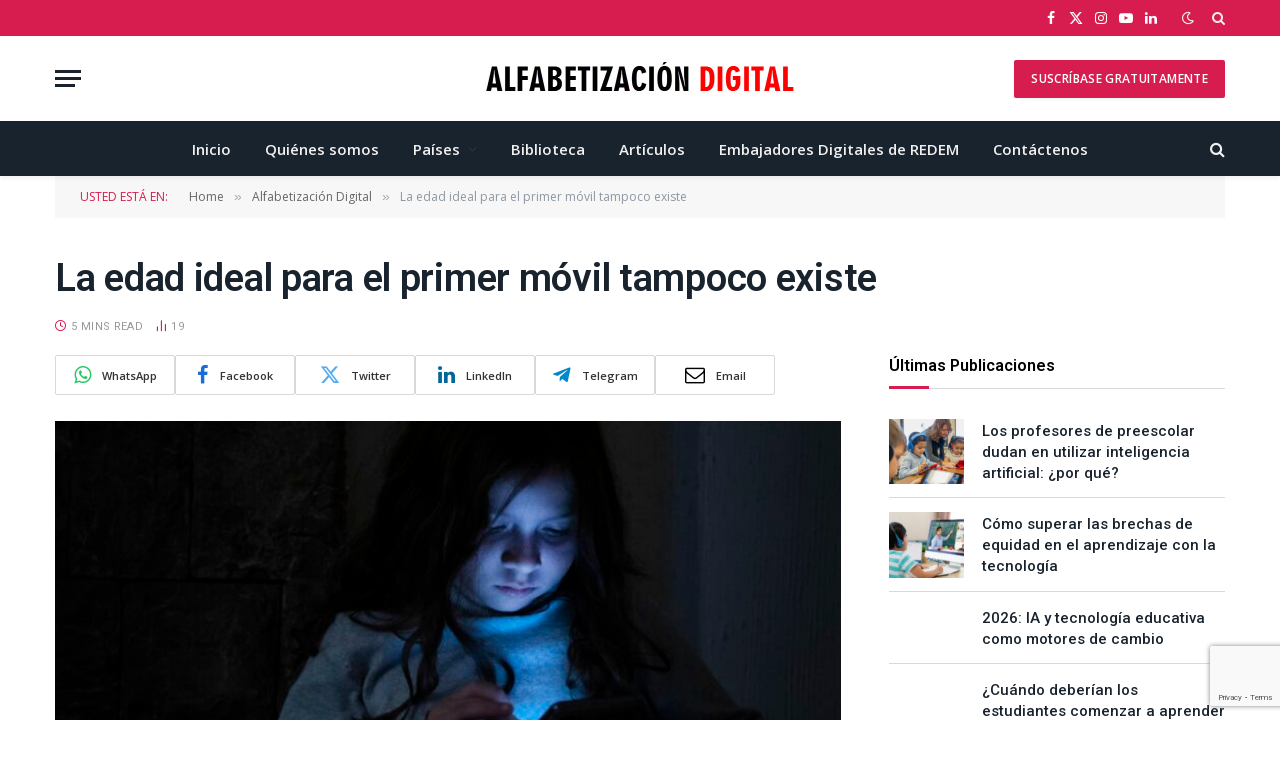

--- FILE ---
content_type: text/html; charset=UTF-8
request_url: https://alfabetizaciondigital.redem.org/la-edad-ideal-para-el-primer-movil-tampoco-existe/
body_size: 21627
content:

<!DOCTYPE html>
<html lang="es" class="s-light site-s-light">

<head>

	<meta charset="UTF-8" />
	<meta name="viewport" content="width=device-width, initial-scale=1" />
	<title>La edad ideal para el primer móvil tampoco existe &#8211; Alfabetización Digital</title><link rel="preload" as="image" imagesrcset="https://alfabetizaciondigital.redem.org/wp-content/uploads/2022/02/AD-Miercoles-2-febrero-768x576.jpg 768w, https://alfabetizaciondigital.redem.org/wp-content/uploads/2022/02/AD-Miercoles-2-febrero-1024x768.jpg 1024w, https://alfabetizaciondigital.redem.org/wp-content/uploads/2022/02/AD-Miercoles-2-febrero-1536x1152.jpg 1536w, https://alfabetizaciondigital.redem.org/wp-content/uploads/2022/02/AD-Miercoles-2-febrero-1200x900.jpg 1200w, https://alfabetizaciondigital.redem.org/wp-content/uploads/2022/02/AD-Miercoles-2-febrero.jpg 1960w" imagesizes="(max-width: 768px) 100vw, 768px" /><link rel="preload" as="font" href="https://alfabetizaciondigital.redem.org/wp-content/themes/smart-mag/css/icons/fonts/ts-icons.woff2?v3.2" type="font/woff2" crossorigin="anonymous" />
<meta name='robots' content='max-image-preview:large' />
<link rel='dns-prefetch' href='//fonts.googleapis.com' />
<link rel="alternate" type="application/rss+xml" title="Alfabetización Digital &raquo; Feed" href="https://alfabetizaciondigital.redem.org/feed/" />
<link rel="alternate" type="application/rss+xml" title="Alfabetización Digital &raquo; Feed de los comentarios" href="https://alfabetizaciondigital.redem.org/comments/feed/" />
<link rel="alternate" type="application/rss+xml" title="Alfabetización Digital &raquo; Comentario La edad ideal para el primer móvil tampoco existe del feed" href="https://alfabetizaciondigital.redem.org/la-edad-ideal-para-el-primer-movil-tampoco-existe/feed/" />
<link rel="alternate" title="oEmbed (JSON)" type="application/json+oembed" href="https://alfabetizaciondigital.redem.org/wp-json/oembed/1.0/embed?url=https%3A%2F%2Falfabetizaciondigital.redem.org%2Fla-edad-ideal-para-el-primer-movil-tampoco-existe%2F" />
<link rel="alternate" title="oEmbed (XML)" type="text/xml+oembed" href="https://alfabetizaciondigital.redem.org/wp-json/oembed/1.0/embed?url=https%3A%2F%2Falfabetizaciondigital.redem.org%2Fla-edad-ideal-para-el-primer-movil-tampoco-existe%2F&#038;format=xml" />
<style id='wp-img-auto-sizes-contain-inline-css' type='text/css'>
img:is([sizes=auto i],[sizes^="auto," i]){contain-intrinsic-size:3000px 1500px}
/*# sourceURL=wp-img-auto-sizes-contain-inline-css */
</style>
<style id='wp-emoji-styles-inline-css' type='text/css'>

	img.wp-smiley, img.emoji {
		display: inline !important;
		border: none !important;
		box-shadow: none !important;
		height: 1em !important;
		width: 1em !important;
		margin: 0 0.07em !important;
		vertical-align: -0.1em !important;
		background: none !important;
		padding: 0 !important;
	}
/*# sourceURL=wp-emoji-styles-inline-css */
</style>
<link rel='stylesheet' id='wp-block-library-css' href='https://alfabetizaciondigital.redem.org/wp-includes/css/dist/block-library/style.min.css?ver=6.9' type='text/css' media='all' />
<style id='classic-theme-styles-inline-css' type='text/css'>
/*! This file is auto-generated */
.wp-block-button__link{color:#fff;background-color:#32373c;border-radius:9999px;box-shadow:none;text-decoration:none;padding:calc(.667em + 2px) calc(1.333em + 2px);font-size:1.125em}.wp-block-file__button{background:#32373c;color:#fff;text-decoration:none}
/*# sourceURL=/wp-includes/css/classic-themes.min.css */
</style>
<style id='global-styles-inline-css' type='text/css'>
:root{--wp--preset--aspect-ratio--square: 1;--wp--preset--aspect-ratio--4-3: 4/3;--wp--preset--aspect-ratio--3-4: 3/4;--wp--preset--aspect-ratio--3-2: 3/2;--wp--preset--aspect-ratio--2-3: 2/3;--wp--preset--aspect-ratio--16-9: 16/9;--wp--preset--aspect-ratio--9-16: 9/16;--wp--preset--color--black: #000000;--wp--preset--color--cyan-bluish-gray: #abb8c3;--wp--preset--color--white: #ffffff;--wp--preset--color--pale-pink: #f78da7;--wp--preset--color--vivid-red: #cf2e2e;--wp--preset--color--luminous-vivid-orange: #ff6900;--wp--preset--color--luminous-vivid-amber: #fcb900;--wp--preset--color--light-green-cyan: #7bdcb5;--wp--preset--color--vivid-green-cyan: #00d084;--wp--preset--color--pale-cyan-blue: #8ed1fc;--wp--preset--color--vivid-cyan-blue: #0693e3;--wp--preset--color--vivid-purple: #9b51e0;--wp--preset--gradient--vivid-cyan-blue-to-vivid-purple: linear-gradient(135deg,rgb(6,147,227) 0%,rgb(155,81,224) 100%);--wp--preset--gradient--light-green-cyan-to-vivid-green-cyan: linear-gradient(135deg,rgb(122,220,180) 0%,rgb(0,208,130) 100%);--wp--preset--gradient--luminous-vivid-amber-to-luminous-vivid-orange: linear-gradient(135deg,rgb(252,185,0) 0%,rgb(255,105,0) 100%);--wp--preset--gradient--luminous-vivid-orange-to-vivid-red: linear-gradient(135deg,rgb(255,105,0) 0%,rgb(207,46,46) 100%);--wp--preset--gradient--very-light-gray-to-cyan-bluish-gray: linear-gradient(135deg,rgb(238,238,238) 0%,rgb(169,184,195) 100%);--wp--preset--gradient--cool-to-warm-spectrum: linear-gradient(135deg,rgb(74,234,220) 0%,rgb(151,120,209) 20%,rgb(207,42,186) 40%,rgb(238,44,130) 60%,rgb(251,105,98) 80%,rgb(254,248,76) 100%);--wp--preset--gradient--blush-light-purple: linear-gradient(135deg,rgb(255,206,236) 0%,rgb(152,150,240) 100%);--wp--preset--gradient--blush-bordeaux: linear-gradient(135deg,rgb(254,205,165) 0%,rgb(254,45,45) 50%,rgb(107,0,62) 100%);--wp--preset--gradient--luminous-dusk: linear-gradient(135deg,rgb(255,203,112) 0%,rgb(199,81,192) 50%,rgb(65,88,208) 100%);--wp--preset--gradient--pale-ocean: linear-gradient(135deg,rgb(255,245,203) 0%,rgb(182,227,212) 50%,rgb(51,167,181) 100%);--wp--preset--gradient--electric-grass: linear-gradient(135deg,rgb(202,248,128) 0%,rgb(113,206,126) 100%);--wp--preset--gradient--midnight: linear-gradient(135deg,rgb(2,3,129) 0%,rgb(40,116,252) 100%);--wp--preset--font-size--small: 13px;--wp--preset--font-size--medium: 20px;--wp--preset--font-size--large: 36px;--wp--preset--font-size--x-large: 42px;--wp--preset--spacing--20: 0.44rem;--wp--preset--spacing--30: 0.67rem;--wp--preset--spacing--40: 1rem;--wp--preset--spacing--50: 1.5rem;--wp--preset--spacing--60: 2.25rem;--wp--preset--spacing--70: 3.38rem;--wp--preset--spacing--80: 5.06rem;--wp--preset--shadow--natural: 6px 6px 9px rgba(0, 0, 0, 0.2);--wp--preset--shadow--deep: 12px 12px 50px rgba(0, 0, 0, 0.4);--wp--preset--shadow--sharp: 6px 6px 0px rgba(0, 0, 0, 0.2);--wp--preset--shadow--outlined: 6px 6px 0px -3px rgb(255, 255, 255), 6px 6px rgb(0, 0, 0);--wp--preset--shadow--crisp: 6px 6px 0px rgb(0, 0, 0);}:where(.is-layout-flex){gap: 0.5em;}:where(.is-layout-grid){gap: 0.5em;}body .is-layout-flex{display: flex;}.is-layout-flex{flex-wrap: wrap;align-items: center;}.is-layout-flex > :is(*, div){margin: 0;}body .is-layout-grid{display: grid;}.is-layout-grid > :is(*, div){margin: 0;}:where(.wp-block-columns.is-layout-flex){gap: 2em;}:where(.wp-block-columns.is-layout-grid){gap: 2em;}:where(.wp-block-post-template.is-layout-flex){gap: 1.25em;}:where(.wp-block-post-template.is-layout-grid){gap: 1.25em;}.has-black-color{color: var(--wp--preset--color--black) !important;}.has-cyan-bluish-gray-color{color: var(--wp--preset--color--cyan-bluish-gray) !important;}.has-white-color{color: var(--wp--preset--color--white) !important;}.has-pale-pink-color{color: var(--wp--preset--color--pale-pink) !important;}.has-vivid-red-color{color: var(--wp--preset--color--vivid-red) !important;}.has-luminous-vivid-orange-color{color: var(--wp--preset--color--luminous-vivid-orange) !important;}.has-luminous-vivid-amber-color{color: var(--wp--preset--color--luminous-vivid-amber) !important;}.has-light-green-cyan-color{color: var(--wp--preset--color--light-green-cyan) !important;}.has-vivid-green-cyan-color{color: var(--wp--preset--color--vivid-green-cyan) !important;}.has-pale-cyan-blue-color{color: var(--wp--preset--color--pale-cyan-blue) !important;}.has-vivid-cyan-blue-color{color: var(--wp--preset--color--vivid-cyan-blue) !important;}.has-vivid-purple-color{color: var(--wp--preset--color--vivid-purple) !important;}.has-black-background-color{background-color: var(--wp--preset--color--black) !important;}.has-cyan-bluish-gray-background-color{background-color: var(--wp--preset--color--cyan-bluish-gray) !important;}.has-white-background-color{background-color: var(--wp--preset--color--white) !important;}.has-pale-pink-background-color{background-color: var(--wp--preset--color--pale-pink) !important;}.has-vivid-red-background-color{background-color: var(--wp--preset--color--vivid-red) !important;}.has-luminous-vivid-orange-background-color{background-color: var(--wp--preset--color--luminous-vivid-orange) !important;}.has-luminous-vivid-amber-background-color{background-color: var(--wp--preset--color--luminous-vivid-amber) !important;}.has-light-green-cyan-background-color{background-color: var(--wp--preset--color--light-green-cyan) !important;}.has-vivid-green-cyan-background-color{background-color: var(--wp--preset--color--vivid-green-cyan) !important;}.has-pale-cyan-blue-background-color{background-color: var(--wp--preset--color--pale-cyan-blue) !important;}.has-vivid-cyan-blue-background-color{background-color: var(--wp--preset--color--vivid-cyan-blue) !important;}.has-vivid-purple-background-color{background-color: var(--wp--preset--color--vivid-purple) !important;}.has-black-border-color{border-color: var(--wp--preset--color--black) !important;}.has-cyan-bluish-gray-border-color{border-color: var(--wp--preset--color--cyan-bluish-gray) !important;}.has-white-border-color{border-color: var(--wp--preset--color--white) !important;}.has-pale-pink-border-color{border-color: var(--wp--preset--color--pale-pink) !important;}.has-vivid-red-border-color{border-color: var(--wp--preset--color--vivid-red) !important;}.has-luminous-vivid-orange-border-color{border-color: var(--wp--preset--color--luminous-vivid-orange) !important;}.has-luminous-vivid-amber-border-color{border-color: var(--wp--preset--color--luminous-vivid-amber) !important;}.has-light-green-cyan-border-color{border-color: var(--wp--preset--color--light-green-cyan) !important;}.has-vivid-green-cyan-border-color{border-color: var(--wp--preset--color--vivid-green-cyan) !important;}.has-pale-cyan-blue-border-color{border-color: var(--wp--preset--color--pale-cyan-blue) !important;}.has-vivid-cyan-blue-border-color{border-color: var(--wp--preset--color--vivid-cyan-blue) !important;}.has-vivid-purple-border-color{border-color: var(--wp--preset--color--vivid-purple) !important;}.has-vivid-cyan-blue-to-vivid-purple-gradient-background{background: var(--wp--preset--gradient--vivid-cyan-blue-to-vivid-purple) !important;}.has-light-green-cyan-to-vivid-green-cyan-gradient-background{background: var(--wp--preset--gradient--light-green-cyan-to-vivid-green-cyan) !important;}.has-luminous-vivid-amber-to-luminous-vivid-orange-gradient-background{background: var(--wp--preset--gradient--luminous-vivid-amber-to-luminous-vivid-orange) !important;}.has-luminous-vivid-orange-to-vivid-red-gradient-background{background: var(--wp--preset--gradient--luminous-vivid-orange-to-vivid-red) !important;}.has-very-light-gray-to-cyan-bluish-gray-gradient-background{background: var(--wp--preset--gradient--very-light-gray-to-cyan-bluish-gray) !important;}.has-cool-to-warm-spectrum-gradient-background{background: var(--wp--preset--gradient--cool-to-warm-spectrum) !important;}.has-blush-light-purple-gradient-background{background: var(--wp--preset--gradient--blush-light-purple) !important;}.has-blush-bordeaux-gradient-background{background: var(--wp--preset--gradient--blush-bordeaux) !important;}.has-luminous-dusk-gradient-background{background: var(--wp--preset--gradient--luminous-dusk) !important;}.has-pale-ocean-gradient-background{background: var(--wp--preset--gradient--pale-ocean) !important;}.has-electric-grass-gradient-background{background: var(--wp--preset--gradient--electric-grass) !important;}.has-midnight-gradient-background{background: var(--wp--preset--gradient--midnight) !important;}.has-small-font-size{font-size: var(--wp--preset--font-size--small) !important;}.has-medium-font-size{font-size: var(--wp--preset--font-size--medium) !important;}.has-large-font-size{font-size: var(--wp--preset--font-size--large) !important;}.has-x-large-font-size{font-size: var(--wp--preset--font-size--x-large) !important;}
:where(.wp-block-post-template.is-layout-flex){gap: 1.25em;}:where(.wp-block-post-template.is-layout-grid){gap: 1.25em;}
:where(.wp-block-term-template.is-layout-flex){gap: 1.25em;}:where(.wp-block-term-template.is-layout-grid){gap: 1.25em;}
:where(.wp-block-columns.is-layout-flex){gap: 2em;}:where(.wp-block-columns.is-layout-grid){gap: 2em;}
:root :where(.wp-block-pullquote){font-size: 1.5em;line-height: 1.6;}
/*# sourceURL=global-styles-inline-css */
</style>
<link rel='stylesheet' id='contact-form-7-css' href='https://alfabetizaciondigital.redem.org/wp-content/plugins/contact-form-7/includes/css/styles.css?ver=6.1.4' type='text/css' media='all' />
<link rel='stylesheet' id='SFSImainCss-css' href='https://alfabetizaciondigital.redem.org/wp-content/plugins/ultimate-social-media-icons/css/sfsi-style.css?ver=2.9.6' type='text/css' media='all' />
<link rel='stylesheet' id='smartmag-core-css' href='https://alfabetizaciondigital.redem.org/wp-content/themes/smart-mag/style.css?ver=10.3.2' type='text/css' media='all' />
<link rel='stylesheet' id='smartmag-fonts-css' href='https://fonts.googleapis.com/css?family=Open+Sans%3A400%2C400i%2C600%2C700&#038;display=swap' type='text/css' media='all' />
<link rel='stylesheet' id='smartmag-magnific-popup-css' href='https://alfabetizaciondigital.redem.org/wp-content/themes/smart-mag/css/lightbox.css?ver=10.3.2' type='text/css' media='all' />
<link rel='stylesheet' id='font-awesome4-css' href='https://alfabetizaciondigital.redem.org/wp-content/themes/smart-mag/css/fontawesome/css/font-awesome.min.css?ver=10.3.2' type='text/css' media='all' />
<link rel='stylesheet' id='smartmag-icons-css' href='https://alfabetizaciondigital.redem.org/wp-content/themes/smart-mag/css/icons/icons.css?ver=10.3.2' type='text/css' media='all' />
<link rel='stylesheet' id='smartmag-skin-css' href='https://alfabetizaciondigital.redem.org/wp-content/themes/smart-mag/css/skin-classic.css?ver=10.3.2' type='text/css' media='all' />
<style id='smartmag-skin-inline-css' type='text/css'>
:root { --c-main: #d71d4f;
--c-main-rgb: 215,29,79;
--title-font: "Roboto", system-ui, -apple-system, "Segoe UI", Arial, sans-serif;
--h-font: "Roboto", system-ui, -apple-system, "Segoe UI", Arial, sans-serif;
--title-size-xs: 15px;
--title-size-m: 18px;
--main-width: 1170px;
--c-p-meta-icons: var(--c-main);
--c-excerpts: #424449;
--excerpt-size: 14px; }
.post-title:not(._) { font-weight: 500; }
:root { --wrap-padding: 36px; }
:root { --sidebar-width: 336px; }
.ts-row, .has-el-gap { --sidebar-c-width: calc(var(--sidebar-width) + var(--grid-gutter-h) + var(--sidebar-c-pad)); }
:root { --sidebar-pad: 30px; --sidebar-sep-pad: 30px; }
.smart-head-main { --c-shadow: rgba(0,0,0,0.05); }
.smart-head-main .smart-head-top { --head-h: 36px; background-color: var(--c-main); }
.smart-head-main .smart-head-mid { --head-h: 85px; }
.smart-head-main .smart-head-bot { border-top-width: 0px; }
.s-light .navigation { --c-nav-blip: #353535; }
.s-dark .navigation-small { --c-nav: rgba(255,255,255,0.92); --c-nav-hov: #fff; }
.smart-head-main .spc-social { --c-spc-social: #fff; --c-spc-social-hov: #f2f2f2; }
.smart-head-main .search-icon:hover { color: #f2f2f2; }
.smart-head-main .scheme-switcher a:hover { color: #f2f2f2; }
.post-meta { font-family: "Roboto", system-ui, -apple-system, "Segoe UI", Arial, sans-serif; }
.post-meta .meta-item, .post-meta .text-in { font-size: 10px; font-weight: normal; text-transform: uppercase; letter-spacing: 0.03em; }
.post-meta .text-in, .post-meta .post-cat > a { font-size: 10px; }
.post-meta .post-cat > a { font-weight: bold; text-transform: uppercase; letter-spacing: 0.05em; }
.post-meta .post-author > a { color: var(--c-main); }
.block-head-c .heading { font-size: 16px; font-weight: 600; text-transform: initial; }
.block-head-c { --line-weight: 3px; --border-weight: 1px; }
.s-dark .block-head-c { --c-border: #424242; }
.block-head-c .heading { color: #000000; }
.s-dark .block-head-c .heading { color: #ffffff; }
.load-button { font-size: 12px; padding-top: 10px; padding-bottom: 10px; border-radius: 1px; }
.loop-grid .ratio-is-custom { padding-bottom: calc(100% / 1.88); }
.has-nums-c .l-post .post-title:before,
.has-nums-c .l-post .content:before { font-size: 18px; font-weight: 500; }
.loop-list .ratio-is-custom { padding-bottom: calc(100% / 1.88); }
.list-post { --list-p-media-width: 40%; --list-p-media-max-width: 85%; }
.list-post .media:not(i) { --list-p-media-max-width: 40%; }
.loop-small .ratio-is-custom { padding-bottom: calc(100% / 1.149); }
.loop-small .media:not(i) { max-width: 75px; }
.single .featured .ratio-is-custom { padding-bottom: calc(100% / 2); }
.post-meta-single .meta-item, .post-meta-single .text-in { font-size: 11px; }
.the-post-header .post-meta .post-title { font-weight: 600; letter-spacing: -0.0075em; }
.post-share-b:not(.is-not-global) { --service-height: 40px; --service-width: 120px; --service-min-width: initial; --service-gap: 3px; }
.post-share-b:not(.is-not-global) .service i { font-size: 20px; }
.post-share-b:not(.is-not-global) { --service-b-radius: 2px; }
.post-share-b:not(.is-not-global) .service .label { font-size: 11px; }
.s-head-large .post-title { font-size: 38px; }
.site-s-light .s-head-large .sub-title { color: #5b5b5b; }
@media (min-width: 1200px) { .lower-footer .inner { padding-top: 45px; padding-bottom: 50px; }
.entry-content { font-size: 16px; } }
@media (min-width: 941px) and (max-width: 1200px) { .ts-row, .has-el-gap { --sidebar-c-width: calc(var(--sidebar-width) + var(--grid-gutter-h) + var(--sidebar-c-pad)); } }
@media (min-width: 768px) and (max-width: 940px) { .ts-contain, .main { padding-left: 35px; padding-right: 35px; }
.layout-boxed-inner { --wrap-padding: 35px; }
:root { --wrap-padding: 35px; } }
@media (max-width: 767px) { .ts-contain, .main { padding-left: 25px; padding-right: 25px; }
.layout-boxed-inner { --wrap-padding: 25px; }
:root { --wrap-padding: 25px; } }
@media (min-width: 940px) and (max-width: 1300px) { :root { --wrap-padding: min(36px, 5vw); } }


.term-color-24 { --c-main: #1e73be; }
.navigation .menu-cat-24 { --c-term: #1e73be; }

/*# sourceURL=smartmag-skin-inline-css */
</style>
<link rel='stylesheet' id='smartmag-gfonts-custom-css' href='https://fonts.googleapis.com/css?family=Roboto%3A400%2C500%2C600%2C700&#038;display=swap' type='text/css' media='all' />
<script type="text/javascript" id="smartmag-lazy-inline-js-after">
/* <![CDATA[ */
/**
 * @copyright ThemeSphere
 * @preserve
 */
var BunyadLazy={};BunyadLazy.load=function(){function a(e,n){var t={};e.dataset.bgset&&e.dataset.sizes?(t.sizes=e.dataset.sizes,t.srcset=e.dataset.bgset):t.src=e.dataset.bgsrc,function(t){var a=t.dataset.ratio;if(0<a){const e=t.parentElement;if(e.classList.contains("media-ratio")){const n=e.style;n.getPropertyValue("--a-ratio")||(n.paddingBottom=100/a+"%")}}}(e);var a,o=document.createElement("img");for(a in o.onload=function(){var t="url('"+(o.currentSrc||o.src)+"')",a=e.style;a.backgroundImage!==t&&requestAnimationFrame(()=>{a.backgroundImage=t,n&&n()}),o.onload=null,o.onerror=null,o=null},o.onerror=o.onload,t)o.setAttribute(a,t[a]);o&&o.complete&&0<o.naturalWidth&&o.onload&&o.onload()}function e(t){t.dataset.loaded||a(t,()=>{document.dispatchEvent(new Event("lazyloaded")),t.dataset.loaded=1})}function n(t){"complete"===document.readyState?t():window.addEventListener("load",t)}return{initEarly:function(){var t,a=()=>{document.querySelectorAll(".img.bg-cover:not(.lazyload)").forEach(e)};"complete"!==document.readyState?(t=setInterval(a,150),n(()=>{a(),clearInterval(t)})):a()},callOnLoad:n,initBgImages:function(t){t&&n(()=>{document.querySelectorAll(".img.bg-cover").forEach(e)})},bgLoad:a}}(),BunyadLazy.load.initEarly();
//# sourceURL=smartmag-lazy-inline-js-after
/* ]]> */
</script>
<script type="text/javascript" src="https://alfabetizaciondigital.redem.org/wp-includes/js/jquery/jquery.min.js?ver=3.7.1" id="jquery-core-js"></script>
<script type="text/javascript" src="https://alfabetizaciondigital.redem.org/wp-includes/js/jquery/jquery-migrate.min.js?ver=3.4.1" id="jquery-migrate-js"></script>
<script type="text/javascript" src="https://alfabetizaciondigital.redem.org/wp-content/plugins/sphere-post-views/assets/js/post-views.js?ver=1.0.1" id="sphere-post-views-js"></script>
<script type="text/javascript" id="sphere-post-views-js-after">
/* <![CDATA[ */
var Sphere_PostViews = {"ajaxUrl":"https:\/\/alfabetizaciondigital.redem.org\/wp-admin\/admin-ajax.php?sphere_post_views=1","sampling":0,"samplingRate":10,"repeatCountDelay":0,"postID":5775,"token":"7f24c88257"}
//# sourceURL=sphere-post-views-js-after
/* ]]> */
</script>
<link rel="https://api.w.org/" href="https://alfabetizaciondigital.redem.org/wp-json/" /><link rel="alternate" title="JSON" type="application/json" href="https://alfabetizaciondigital.redem.org/wp-json/wp/v2/posts/5775" /><link rel="EditURI" type="application/rsd+xml" title="RSD" href="https://alfabetizaciondigital.redem.org/xmlrpc.php?rsd" />
<meta name="generator" content="WordPress 6.9" />
<link rel="canonical" href="https://alfabetizaciondigital.redem.org/la-edad-ideal-para-el-primer-movil-tampoco-existe/" />
<link rel='shortlink' href='https://alfabetizaciondigital.redem.org/?p=5775' />
<meta name="follow.[base64]" content="82VcRbJwhn5Lb7wajkxN"/><meta property="og:image:secure_url" content="https://alfabetizaciondigital.redem.org/wp-content/uploads/2022/02/AD-Miercoles-2-febrero.jpg" data-id="sfsi"><meta property="twitter:card" content="summary_large_image" data-id="sfsi"><meta property="twitter:image" content="https://alfabetizaciondigital.redem.org/wp-content/uploads/2022/02/AD-Miercoles-2-febrero.jpg" data-id="sfsi"><meta property="og:image:type" content="image/jpeg" data-id="sfsi" /><meta property="og:image:width" content="1960" data-id="sfsi" /><meta property="og:image:height" content="1470" data-id="sfsi" /><meta property="og:url" content="https://alfabetizaciondigital.redem.org/la-edad-ideal-para-el-primer-movil-tampoco-existe/" data-id="sfsi" /><meta property="og:description" content="
Imagen: Una niña de nueve años juega con un teléfono. Carles Ribas (EL PAÍS)
Su educación digital es progresiva y comienza el primer día que nos ven relacionarnos con los dispositivos. Lo que la evidencia científica nos cuenta es que el acompañamiento es clave.
Siempre que vienen los Reyes me imagino una banda sonora en la ciudad compuesta de ilusión y papel de regalo rasgado. Allí donde hay preadolescentes y adolescentes, el envoltorio de colores probablemente cubra una caja rectangular, silueta inequívoca de teléfono móvil (si no lo tienen ya). La pregunta de la edad ideal es un clásico, y la respuesta es un depende con mil matices. Mientras resolvemos la incógnita del momento adecuado (si es que hay alguno universal) la realidad se impone: el primer móvil propio es un símbolo del rito de paso a la vida adolescente. Digamos que lo extraño es llegar a la ESO sin él, aunque depende del barrio.
La semana pasada publicaban el Anuario Estadístico de Cataluña, incluyendo el uso de TIC en menores de 10 a 15 años. En global, un 70% de menores entre 5º de primaria a 3º de la ESO dispone de móvil propio. De hecho los porcentajes varían mucho en función del nivel de ingresos: destacan las familias de ingresos medios, donde más del 75% de menores entre 10 y 15 años disponen de un móvil particular, mientras que las familias de ingresos bajos (por debajo de 1.600 euros al mes) e ingresos altos (por encima de 3.000 euros mensuales) apenas rozan el 63%. Las primeras porque tienen otras prioridades, las segundas porque a menudo despliegan concienciadas estrategias educativas. En los hogares que ingresan menos de 900 euros mensuales, el porcentaje cae al 30%. Que uno de cada tres adolescentes disponga del dispositivo nos da cuenta de cuán importante es, incluso cuando la situación material del hogar es de supervivencia.
Vemos también diferencias por género, y es que hay más niñas con móvil (70% de ellas versus el 59% de ellos, y no tenemos datos de otras identidades de género). Una lectura es que ir al instituto a menudo implica ir por la calle en solitario; y a igual edad, hay un factor extra de protección hacia las chicas. Socialmente, asumimos y reproducimos que el mundo es más peligroso para una jovencita sola. Ahí en el bingo para familias siempre pregunto qué parte del móvil es porque nos lo piden y cuál nos satisface la necesidad de control y protección desde la distancia. Otro dato a destacar es que en los hogares con un progenitor e hijos roza el 100%. Se incluyen familias monomarentales o monoparentales y familias divorciadas, donde la función de comunicación directa con el menor es clave.
Estos datos coinciden con las tendencias a nivel estatal y en países cercanos. Lo que no recogen estos datos son los caminos que conducen a una buena alfabetización digital. Tanto si se avanzan como si lo retrasan, las familias suelen estar llenas de dudas sobre cómo esta decisión afecta a la socialización. Para más inri, arrancábamos la semana con una entrevista a Jordan Shapiro, experto en educación digital. En ella afirmaba que dar un móvil a los 13 años es tarde, lo que ha causado bastante revuelo y comentarios. En cierta manera estoy de acuerdo con él, porque hay muchísimas formas de “dar” ese móvil y de acompañar la introducción al mundo digital.



Imagen: pixabay



Primero, el aparato no tiene por qué ser nuevo ni costar casi tanto como el salario mínimo profesional. Segundo y quizá más importante: su educación digital es progresiva y de hecho comienza el primer día que nos ven relacionarnos con los dispositivos. Después llega el momento que les plantamos delante el móvil o la tableta para que vean dibujos y de ahí vamos evolucionando a juegos y aplicaciones; cuando llegan los deberes del cole aparece el ordenador y así sucesivamente. Su vida digital también es la identidad virtual que les hemos creado colgando fotos sin freno de todas sus primeras veces o tantas otras situaciones graciosas.



Lo que la evidencia científica nos cuenta es que el acompañamiento es clave. Ya podemos poner softwares de control parental o límites de tiempo, que si no creamos espacios de ocio y aprendizaje digital compartido, estaremos perdiendo oportunidades de ofrecerles contexto, ejemplos, confianza y comunicación. Eso requiere artefactos sofisticados como la atención y la escucha. Ahí tiene razón Shapiro: si queremos empezar a hacerlo cuando les damos un móvil de uso exclusivo, chocaremos con sus límites. Los puentes que no hayamos construido entonces serán difíciles de sostener. Quizá los Reyes Magos, además del regalo, nos echan una mano con una plantilla para un contrato familiar de uso. Y así, después de rasgar el bonito papel, podemos sentarnos a concretar los cómos, los cuándos y los porqués de los hábitos digitales de nuestra familia.



Fuente: Dra Liliana Arroyo/ elpais.com


" data-id="sfsi" /><meta property="og:title" content="La edad ideal para el primer móvil tampoco existe" data-id="sfsi" /><!-- Analytics by WP Statistics - https://wp-statistics.com -->

		<script>
		var BunyadSchemeKey = 'bunyad-scheme';
		(() => {
			const d = document.documentElement;
			const c = d.classList;
			var scheme = localStorage.getItem(BunyadSchemeKey);
			
			if (scheme) {
				d.dataset.origClass = c;
				scheme === 'dark' ? c.remove('s-light', 'site-s-light') : c.remove('s-dark', 'site-s-dark');
				c.add('site-s-' + scheme, 's-' + scheme);
			}
		})();
		</script>
		<meta name="generator" content="Elementor 3.33.4; features: additional_custom_breakpoints; settings: css_print_method-external, google_font-enabled, font_display-swap">
			<style>
				.e-con.e-parent:nth-of-type(n+4):not(.e-lazyloaded):not(.e-no-lazyload),
				.e-con.e-parent:nth-of-type(n+4):not(.e-lazyloaded):not(.e-no-lazyload) * {
					background-image: none !important;
				}
				@media screen and (max-height: 1024px) {
					.e-con.e-parent:nth-of-type(n+3):not(.e-lazyloaded):not(.e-no-lazyload),
					.e-con.e-parent:nth-of-type(n+3):not(.e-lazyloaded):not(.e-no-lazyload) * {
						background-image: none !important;
					}
				}
				@media screen and (max-height: 640px) {
					.e-con.e-parent:nth-of-type(n+2):not(.e-lazyloaded):not(.e-no-lazyload),
					.e-con.e-parent:nth-of-type(n+2):not(.e-lazyloaded):not(.e-no-lazyload) * {
						background-image: none !important;
					}
				}
			</style>
			<link rel="icon" href="https://alfabetizaciondigital.redem.org/wp-content/uploads/2015/07/cropped-logo-ad152x152-32x32.png" sizes="32x32" />
<link rel="icon" href="https://alfabetizaciondigital.redem.org/wp-content/uploads/2015/07/cropped-logo-ad152x152-192x192.png" sizes="192x192" />
<link rel="apple-touch-icon" href="https://alfabetizaciondigital.redem.org/wp-content/uploads/2015/07/cropped-logo-ad152x152-180x180.png" />
<meta name="msapplication-TileImage" content="https://alfabetizaciondigital.redem.org/wp-content/uploads/2015/07/cropped-logo-ad152x152-270x270.png" />


</head>

<body class="wp-singular post-template-default single single-post postid-5775 single-format-standard wp-theme-smart-mag sfsi_actvite_theme_default right-sidebar post-layout-large post-cat-264 has-lb has-lb-sm ts-img-hov-fade layout-normal elementor-default elementor-kit-6407">



<div class="main-wrap">

	
<div class="off-canvas-backdrop"></div>
<div class="mobile-menu-container off-canvas s-dark" id="off-canvas">

	<div class="off-canvas-head">
		<a href="#" class="close">
			<span class="visuallyhidden">Close Menu</span>
			<i class="tsi tsi-times"></i>
		</a>

		<div class="ts-logo">
			<img class="logo-mobile logo-image logo-image-dark" src="https://alfabetizaciondigital.redem.org/wp-content/uploads/2017/09/logo-AD.png" width="273" height="26" alt="Alfabetización Digital"/><img class="logo-mobile logo-image" src="https://alfabetizaciondigital.redem.org/wp-content/uploads/2015/07/logo-adx2.jpg" width="313" height="34" alt="Alfabetización Digital"/>		</div>
	</div>

	<div class="off-canvas-content">

		
			<ul id="menu-main-menu" class="mobile-menu"><li id="menu-item-6467" class="menu-item menu-item-type-post_type menu-item-object-page menu-item-home menu-item-6467"><a href="https://alfabetizaciondigital.redem.org/">Inicio</a></li>
<li id="menu-item-2314" class="menu-item menu-item-type-post_type menu-item-object-page menu-item-2314"><a href="https://alfabetizaciondigital.redem.org/quienes-somos/">Quiénes somos</a></li>
<li id="menu-item-2059" class="menu-item menu-item-type-custom menu-item-object-custom menu-item-has-children menu-item-2059"><a href="#">Países</a>
<ul class="sub-menu">
	<li id="menu-item-2317" class="menu-item menu-item-type-taxonomy menu-item-object-category menu-item-2317"><a href="https://alfabetizaciondigital.redem.org/category/argentina/">Argentina</a></li>
	<li id="menu-item-2679" class="menu-item menu-item-type-taxonomy menu-item-object-category menu-item-2679"><a href="https://alfabetizaciondigital.redem.org/category/angola/">Angola</a></li>
	<li id="menu-item-2681" class="menu-item menu-item-type-taxonomy menu-item-object-category menu-item-2681"><a href="https://alfabetizaciondigital.redem.org/category/brasil/">Brasil</a></li>
	<li id="menu-item-2680" class="menu-item menu-item-type-taxonomy menu-item-object-category menu-item-2680"><a href="https://alfabetizaciondigital.redem.org/category/bolivia/">Bolivia</a></li>
	<li id="menu-item-2318" class="menu-item menu-item-type-taxonomy menu-item-object-category menu-item-2318"><a href="https://alfabetizaciondigital.redem.org/category/chile/">Chile</a></li>
	<li id="menu-item-2319" class="menu-item menu-item-type-taxonomy menu-item-object-category menu-item-2319"><a href="https://alfabetizaciondigital.redem.org/category/colombia/">Colombia</a></li>
	<li id="menu-item-2682" class="menu-item menu-item-type-taxonomy menu-item-object-category menu-item-2682"><a href="https://alfabetizaciondigital.redem.org/category/costa-rica/">Costa Rica</a></li>
	<li id="menu-item-2683" class="menu-item menu-item-type-taxonomy menu-item-object-category menu-item-2683"><a href="https://alfabetizaciondigital.redem.org/category/cuba/">Cuba</a></li>
	<li id="menu-item-2320" class="menu-item menu-item-type-taxonomy menu-item-object-category menu-item-2320"><a href="https://alfabetizaciondigital.redem.org/category/ecuador/">Ecuador</a></li>
	<li id="menu-item-2321" class="menu-item menu-item-type-taxonomy menu-item-object-category current-post-ancestor current-menu-parent current-post-parent menu-item-2321"><a href="https://alfabetizaciondigital.redem.org/category/espana/">España</a></li>
	<li id="menu-item-2684" class="menu-item menu-item-type-taxonomy menu-item-object-category menu-item-2684"><a href="https://alfabetizaciondigital.redem.org/category/guatemala/">Guatemala</a></li>
	<li id="menu-item-2322" class="menu-item menu-item-type-taxonomy menu-item-object-category menu-item-2322"><a href="https://alfabetizaciondigital.redem.org/category/honduras/">Honduras</a></li>
	<li id="menu-item-2323" class="menu-item menu-item-type-taxonomy menu-item-object-category menu-item-2323"><a href="https://alfabetizaciondigital.redem.org/category/mexico/">México</a></li>
	<li id="menu-item-2324" class="menu-item menu-item-type-taxonomy menu-item-object-category menu-item-2324"><a href="https://alfabetizaciondigital.redem.org/category/panama/">Panamá</a></li>
	<li id="menu-item-2685" class="menu-item menu-item-type-taxonomy menu-item-object-category menu-item-2685"><a href="https://alfabetizaciondigital.redem.org/category/paraguay/">Paraguay</a></li>
	<li id="menu-item-2325" class="menu-item menu-item-type-taxonomy menu-item-object-category menu-item-2325"><a href="https://alfabetizaciondigital.redem.org/category/peru/">Perú</a></li>
	<li id="menu-item-2326" class="menu-item menu-item-type-taxonomy menu-item-object-category menu-item-2326"><a href="https://alfabetizaciondigital.redem.org/category/uruguay/">Uruguay</a></li>
	<li id="menu-item-2686" class="menu-item menu-item-type-taxonomy menu-item-object-category menu-item-2686"><a href="https://alfabetizaciondigital.redem.org/category/venezuela/">Venezuela</a></li>
</ul>
</li>
<li id="menu-item-2315" class="menu-item menu-item-type-post_type menu-item-object-page menu-item-2315"><a href="https://alfabetizaciondigital.redem.org/biblioteca/">Biblioteca</a></li>
<li id="menu-item-2388" class="menu-item menu-item-type-taxonomy menu-item-object-category current-post-ancestor current-menu-parent current-post-parent menu-item-2388"><a href="https://alfabetizaciondigital.redem.org/category/articulos/">Artículos</a></li>
<li id="menu-item-2495" class="menu-item menu-item-type-post_type menu-item-object-page menu-item-2495"><a href="https://alfabetizaciondigital.redem.org/embajadores-digitales/">Embajadores Digitales de REDEM</a></li>
<li id="menu-item-2091" class="menu-item menu-item-type-post_type menu-item-object-page menu-item-2091"><a href="https://alfabetizaciondigital.redem.org/contact/">Contáctenos</a></li>
</ul>
		
		
		
		<div class="spc-social-block spc-social spc-social-b smart-head-social">
		
			
				<a href="https://es-la.facebook.com/alfabetizaciondigitalredem" class="link service s-facebook" target="_blank" rel="nofollow noopener">
					<i class="icon tsi tsi-facebook"></i>					<span class="visuallyhidden">Facebook</span>
				</a>
									
			
				<a href="https://twitter.com/redem" class="link service s-twitter" target="_blank" rel="nofollow noopener">
					<i class="icon tsi tsi-twitter"></i>					<span class="visuallyhidden">X (Twitter)</span>
				</a>
									
			
				<a href="https://www.instagram.com/alfabetizaciondigitalredem" class="link service s-instagram" target="_blank" rel="nofollow noopener">
					<i class="icon tsi tsi-instagram"></i>					<span class="visuallyhidden">Instagram</span>
				</a>
									
			
				<a href="https://www.youtube.com/@alfabetizaciondigital5094" class="link service s-youtube" target="_blank" rel="nofollow noopener">
					<i class="icon tsi tsi-youtube-play"></i>					<span class="visuallyhidden">YouTube</span>
				</a>
									
			
				<a href="https://www.linkedin.com/company/redem" class="link service s-linkedin" target="_blank" rel="nofollow noopener">
					<i class="icon tsi tsi-linkedin"></i>					<span class="visuallyhidden">LinkedIn</span>
				</a>
									
			
		</div>

		
	</div>

</div>
<div class="smart-head smart-head-a smart-head-main" id="smart-head" data-sticky="auto" data-sticky-type="smart" data-sticky-full="1">
	
	<div class="smart-head-row smart-head-top s-dark smart-head-row-full">

		<div class="inner wrap">

							
				<div class="items items-left ">
								</div>

							
				<div class="items items-center empty">
								</div>

							
				<div class="items items-right ">
				
		<div class="spc-social-block spc-social spc-social-a smart-head-social">
		
			
				<a href="https://es-la.facebook.com/alfabetizaciondigitalredem" class="link service s-facebook" target="_blank" rel="nofollow noopener">
					<i class="icon tsi tsi-facebook"></i>					<span class="visuallyhidden">Facebook</span>
				</a>
									
			
				<a href="https://twitter.com/redem" class="link service s-twitter" target="_blank" rel="nofollow noopener">
					<i class="icon tsi tsi-twitter"></i>					<span class="visuallyhidden">X (Twitter)</span>
				</a>
									
			
				<a href="https://www.instagram.com/alfabetizaciondigitalredem" class="link service s-instagram" target="_blank" rel="nofollow noopener">
					<i class="icon tsi tsi-instagram"></i>					<span class="visuallyhidden">Instagram</span>
				</a>
									
			
				<a href="https://www.youtube.com/@alfabetizaciondigital5094" class="link service s-youtube" target="_blank" rel="nofollow noopener">
					<i class="icon tsi tsi-youtube-play"></i>					<span class="visuallyhidden">YouTube</span>
				</a>
									
			
				<a href="https://www.linkedin.com/company/redem" class="link service s-linkedin" target="_blank" rel="nofollow noopener">
					<i class="icon tsi tsi-linkedin"></i>					<span class="visuallyhidden">LinkedIn</span>
				</a>
									
			
		</div>

		
<div class="scheme-switcher has-icon-only">
	<a href="#" class="toggle is-icon toggle-dark" title="Switch to Dark Design - easier on eyes.">
		<i class="icon tsi tsi-moon"></i>
	</a>
	<a href="#" class="toggle is-icon toggle-light" title="Switch to Light Design.">
		<i class="icon tsi tsi-bright"></i>
	</a>
</div>

	<a href="#" class="search-icon has-icon-only is-icon" title="Search">
		<i class="tsi tsi-search"></i>
	</a>

				</div>

						
		</div>
	</div>

	
	<div class="smart-head-row smart-head-mid smart-head-row-3 is-light smart-head-row-full">

		<div class="inner wrap">

							
				<div class="items items-left ">
				
<button class="offcanvas-toggle has-icon" type="button" aria-label="Menu">
	<span class="hamburger-icon hamburger-icon-a">
		<span class="inner"></span>
	</span>
</button>				</div>

							
				<div class="items items-center ">
					<a href="https://alfabetizaciondigital.redem.org/" title="Alfabetización Digital" rel="home" class="logo-link ts-logo logo-is-image">
		<span>
			
				
					<img fetchpriority="high" src="https://www.alfabetizaciondigital.redem.org/wp-content/uploads/2017/09/logo-AD.png" class="logo-image logo-image-dark" alt="Alfabetización Digital" width="1200" height="675"/><img loading="lazy" src="https://alfabetizaciondigital.redem.org/wp-content/uploads/2015/07/logo-ad.jpg" class="logo-image" alt="Alfabetización Digital" srcset="https://alfabetizaciondigital.redem.org/wp-content/uploads/2015/07/logo-ad.jpg ,https://alfabetizaciondigital.redem.org/wp-content/uploads/2015/07/logo-adx2.jpg 2x" width="313" height="34"/>
									 
					</span>
	</a>				</div>

							
				<div class="items items-right ">
				
	<a href="https://www.redem.org/suscripcion-al-boletin-redem" class="ts-button ts-button-a ts-button1">
		SUSCRÍBASE GRATUITAMENTE	</a>
				</div>

						
		</div>
	</div>

	
	<div class="smart-head-row smart-head-bot smart-head-row-3 s-dark has-center-nav smart-head-row-full">

		<div class="inner wrap">

							
				<div class="items items-left empty">
								</div>

							
				<div class="items items-center ">
					<div class="nav-wrap">
		<nav class="navigation navigation-main nav-hov-a">
			<ul id="menu-main-menu-1" class="menu"><li class="menu-item menu-item-type-post_type menu-item-object-page menu-item-home menu-item-6467"><a href="https://alfabetizaciondigital.redem.org/">Inicio</a></li>
<li class="menu-item menu-item-type-post_type menu-item-object-page menu-item-2314"><a href="https://alfabetizaciondigital.redem.org/quienes-somos/">Quiénes somos</a></li>
<li class="menu-item menu-item-type-custom menu-item-object-custom menu-item-has-children menu-item-2059"><a href="#">Países</a>
<ul class="sub-menu">
	<li class="menu-item menu-item-type-taxonomy menu-item-object-category menu-cat-25 menu-item-2317"><a href="https://alfabetizaciondigital.redem.org/category/argentina/">Argentina</a></li>
	<li class="menu-item menu-item-type-taxonomy menu-item-object-category menu-cat-70 menu-item-2679"><a href="https://alfabetizaciondigital.redem.org/category/angola/">Angola</a></li>
	<li class="menu-item menu-item-type-taxonomy menu-item-object-category menu-cat-59 menu-item-2681"><a href="https://alfabetizaciondigital.redem.org/category/brasil/">Brasil</a></li>
	<li class="menu-item menu-item-type-taxonomy menu-item-object-category menu-cat-71 menu-item-2680"><a href="https://alfabetizaciondigital.redem.org/category/bolivia/">Bolivia</a></li>
	<li class="menu-item menu-item-type-taxonomy menu-item-object-category menu-cat-29 menu-item-2318"><a href="https://alfabetizaciondigital.redem.org/category/chile/">Chile</a></li>
	<li class="menu-item menu-item-type-taxonomy menu-item-object-category menu-cat-27 menu-item-2319"><a href="https://alfabetizaciondigital.redem.org/category/colombia/">Colombia</a></li>
	<li class="menu-item menu-item-type-taxonomy menu-item-object-category menu-cat-72 menu-item-2682"><a href="https://alfabetizaciondigital.redem.org/category/costa-rica/">Costa Rica</a></li>
	<li class="menu-item menu-item-type-taxonomy menu-item-object-category menu-cat-73 menu-item-2683"><a href="https://alfabetizaciondigital.redem.org/category/cuba/">Cuba</a></li>
	<li class="menu-item menu-item-type-taxonomy menu-item-object-category menu-cat-33 menu-item-2320"><a href="https://alfabetizaciondigital.redem.org/category/ecuador/">Ecuador</a></li>
	<li class="menu-item menu-item-type-taxonomy menu-item-object-category current-post-ancestor current-menu-parent current-post-parent menu-cat-30 menu-item-2321"><a href="https://alfabetizaciondigital.redem.org/category/espana/">España</a></li>
	<li class="menu-item menu-item-type-taxonomy menu-item-object-category menu-cat-74 menu-item-2684"><a href="https://alfabetizaciondigital.redem.org/category/guatemala/">Guatemala</a></li>
	<li class="menu-item menu-item-type-taxonomy menu-item-object-category menu-cat-34 menu-item-2322"><a href="https://alfabetizaciondigital.redem.org/category/honduras/">Honduras</a></li>
	<li class="menu-item menu-item-type-taxonomy menu-item-object-category menu-cat-28 menu-item-2323"><a href="https://alfabetizaciondigital.redem.org/category/mexico/">México</a></li>
	<li class="menu-item menu-item-type-taxonomy menu-item-object-category menu-cat-32 menu-item-2324"><a href="https://alfabetizaciondigital.redem.org/category/panama/">Panamá</a></li>
	<li class="menu-item menu-item-type-taxonomy menu-item-object-category menu-cat-75 menu-item-2685"><a href="https://alfabetizaciondigital.redem.org/category/paraguay/">Paraguay</a></li>
	<li class="menu-item menu-item-type-taxonomy menu-item-object-category menu-cat-26 menu-item-2325"><a href="https://alfabetizaciondigital.redem.org/category/peru/">Perú</a></li>
	<li class="menu-item menu-item-type-taxonomy menu-item-object-category menu-cat-31 menu-item-2326"><a href="https://alfabetizaciondigital.redem.org/category/uruguay/">Uruguay</a></li>
	<li class="menu-item menu-item-type-taxonomy menu-item-object-category menu-cat-69 menu-item-2686"><a href="https://alfabetizaciondigital.redem.org/category/venezuela/">Venezuela</a></li>
</ul>
</li>
<li class="menu-item menu-item-type-post_type menu-item-object-page menu-item-2315"><a href="https://alfabetizaciondigital.redem.org/biblioteca/">Biblioteca</a></li>
<li class="menu-item menu-item-type-taxonomy menu-item-object-category current-post-ancestor current-menu-parent current-post-parent menu-cat-24 menu-item-2388"><a href="https://alfabetizaciondigital.redem.org/category/articulos/">Artículos</a></li>
<li class="menu-item menu-item-type-post_type menu-item-object-page menu-item-2495"><a href="https://alfabetizaciondigital.redem.org/embajadores-digitales/">Embajadores Digitales de REDEM</a></li>
<li class="menu-item menu-item-type-post_type menu-item-object-page menu-item-2091"><a href="https://alfabetizaciondigital.redem.org/contact/">Contáctenos</a></li>
</ul>		</nav>
	</div>
				</div>

							
				<div class="items items-right ">
				

	<a href="#" class="search-icon has-icon-only is-icon" title="Search">
		<i class="tsi tsi-search"></i>
	</a>

				</div>

						
		</div>
	</div>

	</div>
<div class="smart-head smart-head-a smart-head-mobile" id="smart-head-mobile" data-sticky="mid" data-sticky-type="smart" data-sticky-full>
	
	<div class="smart-head-row smart-head-mid smart-head-row-3 is-light smart-head-row-full">

		<div class="inner wrap">

							
				<div class="items items-left ">
				
<button class="offcanvas-toggle has-icon" type="button" aria-label="Menu">
	<span class="hamburger-icon hamburger-icon-a">
		<span class="inner"></span>
	</span>
</button>				</div>

							
				<div class="items items-center ">
					<a href="https://alfabetizaciondigital.redem.org/" title="Alfabetización Digital" rel="home" class="logo-link ts-logo logo-is-image">
		<span>
			
									<img class="logo-mobile logo-image logo-image-dark" src="https://alfabetizaciondigital.redem.org/wp-content/uploads/2017/09/logo-AD.png" width="273" height="26" alt="Alfabetización Digital"/><img class="logo-mobile logo-image" src="https://alfabetizaciondigital.redem.org/wp-content/uploads/2015/07/logo-adx2.jpg" width="313" height="34" alt="Alfabetización Digital"/>									 
					</span>
	</a>				</div>

							
				<div class="items items-right ">
				
<div class="scheme-switcher has-icon-only">
	<a href="#" class="toggle is-icon toggle-dark" title="Switch to Dark Design - easier on eyes.">
		<i class="icon tsi tsi-moon"></i>
	</a>
	<a href="#" class="toggle is-icon toggle-light" title="Switch to Light Design.">
		<i class="icon tsi tsi-bright"></i>
	</a>
</div>

	<a href="#" class="search-icon has-icon-only is-icon" title="Search">
		<i class="tsi tsi-search"></i>
	</a>

				</div>

						
		</div>
	</div>

	</div>
<nav class="breadcrumbs ts-contain breadcrumbs-b" id="breadcrumb"><div class="inner ts-contain "><span class="label">Usted está en:</span><span><a href="https://alfabetizaciondigital.redem.org/"><span>Home</span></a></span><span class="delim">&raquo;</span><span><a href="https://alfabetizaciondigital.redem.org/category/alfabetizacion-digital/"><span>Alfabetización Digital</span></a></span><span class="delim">&raquo;</span><span class="current">La edad ideal para el primer móvil tampoco existe</span></div></nav>
<div class="main ts-contain cf right-sidebar">
	
		
	<div class="the-post-header s-head-modern s-head-large">
	<div class="post-meta post-meta-a post-meta-left post-meta-single has-below"><h1 class="is-title post-title">La edad ideal para el primer móvil tampoco existe</h1><div class="post-meta-items meta-below"><span class="has-next-icon meta-item read-time has-icon"><i class="tsi tsi-clock"></i>5 Mins Read</span><span title="19 Article Views" class="meta-item post-views has-icon"><i class="tsi tsi-bar-chart-2"></i>19</span></div></div>
	<div class="post-share post-share-b spc-social-colors  post-share-b3">

				
		
				
			<a href="https://wa.me/?text=La%20edad%20ideal%20para%20el%20primer%20m%C3%B3vil%20tampoco%20existe%20https%3A%2F%2Falfabetizaciondigital.redem.org%2Fla-edad-ideal-para-el-primer-movil-tampoco-existe%2F" class="cf service s-whatsapp service-lg" 
				title="Share on WhatsApp" target="_blank" rel="nofollow noopener">
				<i class="tsi tsi-whatsapp"></i>
				<span class="label">WhatsApp</span>
							</a>
				
				
			<a href="https://www.facebook.com/sharer.php?u=https%3A%2F%2Falfabetizaciondigital.redem.org%2Fla-edad-ideal-para-el-primer-movil-tampoco-existe%2F" class="cf service s-facebook service-lg" 
				title="Share on Facebook" target="_blank" rel="nofollow noopener">
				<i class="tsi tsi-facebook"></i>
				<span class="label">Facebook</span>
							</a>
				
				
			<a href="https://twitter.com/intent/tweet?url=https%3A%2F%2Falfabetizaciondigital.redem.org%2Fla-edad-ideal-para-el-primer-movil-tampoco-existe%2F&#038;text=La%20edad%20ideal%20para%20el%20primer%20m%C3%B3vil%20tampoco%20existe" class="cf service s-twitter service-lg" 
				title="Share on X (Twitter)" target="_blank" rel="nofollow noopener">
				<i class="tsi tsi-twitter"></i>
				<span class="label">Twitter</span>
							</a>
				
				
			<a href="https://www.linkedin.com/shareArticle?mini=true&#038;url=https%3A%2F%2Falfabetizaciondigital.redem.org%2Fla-edad-ideal-para-el-primer-movil-tampoco-existe%2F" class="cf service s-linkedin service-lg" 
				title="Share on LinkedIn" target="_blank" rel="nofollow noopener">
				<i class="tsi tsi-linkedin"></i>
				<span class="label">LinkedIn</span>
							</a>
				
				
			<a href="https://t.me/share/url?url=https%3A%2F%2Falfabetizaciondigital.redem.org%2Fla-edad-ideal-para-el-primer-movil-tampoco-existe%2F&#038;title=La%20edad%20ideal%20para%20el%20primer%20m%C3%B3vil%20tampoco%20existe" class="cf service s-telegram service-lg" 
				title="Share on Telegram" target="_blank" rel="nofollow noopener">
				<i class="tsi tsi-telegram"></i>
				<span class="label">Telegram</span>
							</a>
				
				
			<a href="/cdn-cgi/l/email-protection#[base64]" class="cf service s-email service-lg" title="Share via Email" target="_blank" rel="nofollow noopener">
				<i class="tsi tsi-envelope-o"></i>
				<span class="label">Email</span>
							</a>
				
		
				
		
				
	</div>

	
	
</div>
<div class="ts-row has-s-large-bot">
	<div class="col-8 main-content s-post-contain">

		
					<div class="single-featured">	
	<div class="featured">
				
			<a href="https://alfabetizaciondigital.redem.org/wp-content/uploads/2022/02/AD-Miercoles-2-febrero.jpg" class="image-link media-ratio ratio-is-custom" title="La edad ideal para el primer móvil tampoco existe"><img loading="lazy" width="768" height="384" src="https://alfabetizaciondigital.redem.org/wp-content/uploads/2022/02/AD-Miercoles-2-febrero-768x576.jpg" class="attachment-bunyad-main size-bunyad-main no-lazy skip-lazy wp-post-image" alt="" sizes="(max-width: 768px) 100vw, 768px" title="La edad ideal para el primer móvil tampoco existe" decoding="async" srcset="https://alfabetizaciondigital.redem.org/wp-content/uploads/2022/02/AD-Miercoles-2-febrero-768x576.jpg 768w, https://alfabetizaciondigital.redem.org/wp-content/uploads/2022/02/AD-Miercoles-2-febrero-1024x768.jpg 1024w, https://alfabetizaciondigital.redem.org/wp-content/uploads/2022/02/AD-Miercoles-2-febrero-1536x1152.jpg 1536w, https://alfabetizaciondigital.redem.org/wp-content/uploads/2022/02/AD-Miercoles-2-febrero-1200x900.jpg 1200w, https://alfabetizaciondigital.redem.org/wp-content/uploads/2022/02/AD-Miercoles-2-febrero.jpg 1960w" /></a>		
						
			</div>

	</div>
		
		<div class="the-post s-post-large">

			<article id="post-5775" class="post-5775 post type-post status-publish format-standard has-post-thumbnail category-alfabetizacion-digital category-articulos category-espana category-transformacion-digital tag-docentes tag-educacion tag-escuelas tag-estudiantes tag-institutos tag-profesores tag-sociedad tag-universidades">
				
<div class="post-content-wrap">
	
	<div class="post-content cf entry-content content-normal">

		
		<div class="a-wrap a-wrap-base a-wrap-5"> <a href="https://www.eduvirtual.info" target="_blank">
<img loading="lazy" loading="lazy" src="https://alfabetizaciondigital.redem.org/wp-content/uploads/2023/03/Banner-Eduvirtual.gif" width="728" height="90" alt="EDUVIRTUAL" />
</a></div>		
		
<p><em>Imagen: Una niña de nueve años juega con un teléfono. <span class="a_m_m">Carles Ribas (EL PAÍS)</span></em></p>
<h2 class="a_st"><em>Su educación digital es progresiva y comienza el primer día que nos ven relacionarnos con los dispositivos. Lo que la evidencia científica nos cuenta es que el acompañamiento es clave.</em></h2>
<p>Siempre que vienen los Reyes me imagino una banda sonora en la ciudad compuesta de ilusión y papel de regalo rasgado. Allí donde hay preadolescentes y adolescentes, el envoltorio de colores probablemente cubra una caja rectangular, silueta inequívoca de teléfono móvil (si no lo tienen ya). La pregunta de la edad ideal es un clásico, y la respuesta es un depende con mil matices. Mientras resolvemos la incógnita del momento adecuado (si es que hay alguno universal) la realidad se impone: el primer móvil propio es un símbolo del rito de paso a la vida adolescente. Digamos que lo extraño es llegar a la ESO sin él, aunque depende del barrio.</p><div class="a-wrap a-wrap-base a-wrap-8 alignwide"> <a href="https://www.eduvirtual.info" target="_blank">
<img loading="lazy" decoding="async" src="https://www.redem.org/wp-content/uploads/2025/12/Dip-IA-2026.jpg" width="682" height="240" alt="EDUVIRTUAL" />
</a></div>
<p>La semana pasada publicaban el Anuario Estadístico de Cataluña, incluyendo el uso de TIC en menores de 10 a 15 años. En global, un 70% de menores entre 5º de primaria a 3º de la ESO dispone de móvil propio. De hecho los porcentajes varían mucho en función del nivel de ingresos: destacan las familias de ingresos medios, donde más del 75% de menores entre 10 y 15 años disponen de un móvil particular, mientras que las familias de ingresos bajos (por debajo de 1.600 euros al mes) e ingresos altos (por encima de 3.000 euros mensuales) apenas rozan el 63%. Las primeras porque tienen otras prioridades, las segundas porque a menudo despliegan concienciadas estrategias educativas. En los hogares que ingresan menos de 900 euros mensuales, el porcentaje cae al 30%. Que uno de cada tres adolescentes disponga del dispositivo nos da cuenta de cuán importante es, incluso cuando la situación material del hogar es de supervivencia.</p>
<p>Vemos también diferencias por género, y es que hay más niñas con móvil (70% de ellas versus el 59% de ellos, y no tenemos datos de otras identidades de género). Una lectura es que ir al instituto a menudo implica ir por la calle en solitario; y a igual edad, hay un factor extra de protección hacia las chicas. Socialmente, asumimos y reproducimos que el mundo es más peligroso para una jovencita sola. Ahí en el bingo para familias siempre pregunto qué parte del móvil es porque nos lo piden y cuál nos satisface la necesidad de control y protección desde la distancia. Otro dato a destacar es que en los hogares con un progenitor e hijos roza el 100%. Se incluyen familias monomarentales o monoparentales y familias divorciadas, donde la función de comunicación directa con el menor es clave.</p>
<p>Estos datos coinciden con las tendencias a nivel estatal y en países cercanos. Lo que no recogen estos datos son los caminos que conducen a una buena alfabetización digital. Tanto si se avanzan como si lo retrasan, las familias suelen estar llenas de dudas sobre cómo esta decisión afecta a la socialización. Para más inri, arrancábamos la semana con una entrevista a Jordan Shapiro, experto en educación digital. En ella afirmaba que dar un móvil a los 13 años es tarde, lo que ha causado bastante revuelo y comentarios. En cierta manera estoy de acuerdo con él, porque hay muchísimas formas de “dar” ese móvil y de acompañar la introducción al mundo digital.</p>



<figure class="wp-block-image size-large"><a href="https://www.alfabetizaciondigital.redem.org/wp-content/uploads/2022/02/girls-g9170443a9_1920.jpg"><img loading="lazy" decoding="async" width="1024" height="683" src="https://www.alfabetizaciondigital.redem.org/wp-content/uploads/2022/02/girls-g9170443a9_1920-1024x683.jpg" alt="" class="wp-image-5776" srcset="https://alfabetizaciondigital.redem.org/wp-content/uploads/2022/02/girls-g9170443a9_1920-1024x683.jpg 1024w, https://alfabetizaciondigital.redem.org/wp-content/uploads/2022/02/girls-g9170443a9_1920-300x200.jpg 300w, https://alfabetizaciondigital.redem.org/wp-content/uploads/2022/02/girls-g9170443a9_1920-768x512.jpg 768w, https://alfabetizaciondigital.redem.org/wp-content/uploads/2022/02/girls-g9170443a9_1920-1536x1024.jpg 1536w, https://alfabetizaciondigital.redem.org/wp-content/uploads/2022/02/girls-g9170443a9_1920-150x100.jpg 150w, https://alfabetizaciondigital.redem.org/wp-content/uploads/2022/02/girls-g9170443a9_1920-450x300.jpg 450w, https://alfabetizaciondigital.redem.org/wp-content/uploads/2022/02/girls-g9170443a9_1920-1200x800.jpg 1200w, https://alfabetizaciondigital.redem.org/wp-content/uploads/2022/02/girls-g9170443a9_1920.jpg 1920w" sizes="(max-width: 1024px) 100vw, 1024px" /></a><figcaption><em>Imagen: pixabay</em></figcaption></figure>



<p>Primero, el aparato no tiene por qué ser nuevo ni costar casi tanto como el salario mínimo profesional. Segundo y quizá más importante: su educación digital es progresiva y de hecho comienza el primer día que nos ven relacionarnos con los dispositivos. Después llega el momento que les plantamos delante el móvil o la tableta para que vean dibujos y de ahí vamos evolucionando a juegos y aplicaciones; cuando llegan los deberes del cole aparece el ordenador y así sucesivamente. Su vida digital también es la identidad virtual que les hemos creado colgando fotos sin freno de todas sus primeras veces o tantas otras situaciones graciosas.</p>



<p>Lo que la evidencia científica nos cuenta es que el acompañamiento es clave. Ya podemos poner softwares de control parental o límites de tiempo, que si no creamos espacios de ocio y aprendizaje digital compartido, estaremos perdiendo oportunidades de ofrecerles contexto, ejemplos, confianza y comunicación. Eso requiere artefactos sofisticados como la atención y la escucha. Ahí tiene razón Shapiro: si queremos empezar a hacerlo cuando les damos un móvil de uso exclusivo, chocaremos con sus límites. Los puentes que no hayamos construido entonces serán difíciles de sostener. Quizá los Reyes Magos, además del regalo, nos echan una mano con una plantilla para un contrato familiar de uso. Y así, después de rasgar el bonito papel, podemos sentarnos a concretar los cómos, los cuándos y los porqués de los hábitos digitales de nuestra familia.</p>



<p><em>Fuente: Dra Liliana Arroyo/ elpais.com</em></p>


</p>
		<div class="a-wrap a-wrap-base a-wrap-6"> <a href="https://www.redem.org/membresia-redem" target="_blank">
<img loading="lazy" src="https://www.redem.org/wp-content/uploads/2023/03/Banner-3membresias-REDEM.jpg" width="990" height="540" alt="REDEM" />
</a></div>		
		
		
		
	</div>
</div>
	
			</article>

			
	
	<div class="post-share-bot">
		<span class="info">Share.</span>
		
		<span class="share-links spc-social spc-social-colors spc-social-bg">

			
			
				<a href="https://wa.me/?text=La%20edad%20ideal%20para%20el%20primer%20m%C3%B3vil%20tampoco%20existe%20https%3A%2F%2Falfabetizaciondigital.redem.org%2Fla-edad-ideal-para-el-primer-movil-tampoco-existe%2F" class="service s-whatsapp tsi tsi-whatsapp" 
					title="Share on WhatsApp" target="_blank" rel="nofollow noopener">
					<span class="visuallyhidden">WhatsApp</span>

									</a>
					
			
				<a href="https://www.facebook.com/sharer.php?u=https%3A%2F%2Falfabetizaciondigital.redem.org%2Fla-edad-ideal-para-el-primer-movil-tampoco-existe%2F" class="service s-facebook tsi tsi-facebook" 
					title="Share on Facebook" target="_blank" rel="nofollow noopener">
					<span class="visuallyhidden">Facebook</span>

									</a>
					
			
				<a href="https://twitter.com/intent/tweet?url=https%3A%2F%2Falfabetizaciondigital.redem.org%2Fla-edad-ideal-para-el-primer-movil-tampoco-existe%2F&#038;text=La%20edad%20ideal%20para%20el%20primer%20m%C3%B3vil%20tampoco%20existe" class="service s-twitter tsi tsi-twitter" 
					title="Share on X (Twitter)" target="_blank" rel="nofollow noopener">
					<span class="visuallyhidden">Twitter</span>

									</a>
					
			
				<a href="https://www.linkedin.com/shareArticle?mini=true&#038;url=https%3A%2F%2Falfabetizaciondigital.redem.org%2Fla-edad-ideal-para-el-primer-movil-tampoco-existe%2F" class="service s-linkedin tsi tsi-linkedin" 
					title="Share on LinkedIn" target="_blank" rel="nofollow noopener">
					<span class="visuallyhidden">LinkedIn</span>

									</a>
					
			
				<a href="/cdn-cgi/l/email-protection#[base64]" class="service s-email tsi tsi-envelope-o" title="Share via Email" target="_blank" rel="nofollow noopener">
					<span class="visuallyhidden">Email</span>

									</a>
					
			
				<a href="https://t.me/share/url?url=https%3A%2F%2Falfabetizaciondigital.redem.org%2Fla-edad-ideal-para-el-primer-movil-tampoco-existe%2F&#038;title=La%20edad%20ideal%20para%20el%20primer%20m%C3%B3vil%20tampoco%20existe" class="service s-telegram tsi tsi-telegram" 
					title="Share on Telegram" target="_blank" rel="nofollow noopener">
					<span class="visuallyhidden">Telegram</span>

									</a>
					
			
			
		</span>
	</div>
	


<div class="a-wrap a-wrap-base a-wrap-7"> <a href="https://www.eduvirtual.info" target="_blank">
<img loading="lazy" src="https://alfabetizaciondigital.redem.org/wp-content/uploads/2023/03/Banner-Eduvirtual.gif" width="728" height="90" alt="EDUVIRTUAL" />
</a></div>
	<section class="related-posts">
							
							
				<div class="block-head block-head-ac block-head-c is-left">

					<h4 class="heading">Artículos <span class="color">relacionados</span></h4>					
									</div>
				
			
				<section class="block-wrap block-grid cols-gap-sm mb-none" data-id="1">

				
			<div class="block-content">
					
	<div class="loop loop-grid loop-grid-sm grid grid-3 md:grid-2 xs:grid-1">

					
<article class="l-post grid-post grid-sm-post">

	
			<div class="media">

		
			<a href="https://alfabetizaciondigital.redem.org/los-profesores-de-preescolar-dudan-en-utilizar-inteligencia-artificial-por-que/" class="image-link media-ratio ratio-is-custom" title="Los profesores de preescolar dudan en utilizar inteligencia artificial: ¿por qué?"><span data-bgsrc="https://alfabetizaciondigital.redem.org/wp-content/uploads/2026/01/ai-in-early-education-450x270.png" class="img bg-cover wp-post-image attachment-bunyad-medium size-bunyad-medium lazyload" data-bgset="https://alfabetizaciondigital.redem.org/wp-content/uploads/2026/01/ai-in-early-education-450x270.png 450w, https://alfabetizaciondigital.redem.org/wp-content/uploads/2026/01/ai-in-early-education-1024x614.png 1024w, https://alfabetizaciondigital.redem.org/wp-content/uploads/2026/01/ai-in-early-education-768x461.png 768w, https://alfabetizaciondigital.redem.org/wp-content/uploads/2026/01/ai-in-early-education.png 1200w" data-sizes="(max-width: 368px) 100vw, 368px"></span></a>			
			
			
			
		
		</div>
	

	
		<div class="content">

			<div class="post-meta post-meta-a"><h4 class="is-title post-title"><a href="https://alfabetizaciondigital.redem.org/los-profesores-de-preescolar-dudan-en-utilizar-inteligencia-artificial-por-que/">Los profesores de preescolar dudan en utilizar inteligencia artificial: ¿por qué?</a></h4></div>			
			
			
		</div>

	
</article>					
<article class="l-post grid-post grid-sm-post">

	
			<div class="media">

		
			<a href="https://alfabetizaciondigital.redem.org/como-superar-las-brechas-de-equidad-en-el-aprendizaje-con-la-tecnologia/" class="image-link media-ratio ratio-is-custom" title="Cómo superar las brechas de equidad en el aprendizaje con la tecnología"><span data-bgsrc="https://alfabetizaciondigital.redem.org/wp-content/uploads/2026/01/shutterstock_1760879942-450x253.jpg" class="img bg-cover wp-post-image attachment-bunyad-medium size-bunyad-medium lazyload" data-bgset="https://alfabetizaciondigital.redem.org/wp-content/uploads/2026/01/shutterstock_1760879942-450x253.jpg 450w, https://alfabetizaciondigital.redem.org/wp-content/uploads/2026/01/shutterstock_1760879942-300x169.jpg 300w, https://alfabetizaciondigital.redem.org/wp-content/uploads/2026/01/shutterstock_1760879942-768x432.jpg 768w, https://alfabetizaciondigital.redem.org/wp-content/uploads/2026/01/shutterstock_1760879942-150x84.jpg 150w, https://alfabetizaciondigital.redem.org/wp-content/uploads/2026/01/shutterstock_1760879942.jpg 950w" data-sizes="(max-width: 368px) 100vw, 368px"></span></a>			
			
			
			
		
		</div>
	

	
		<div class="content">

			<div class="post-meta post-meta-a"><h4 class="is-title post-title"><a href="https://alfabetizaciondigital.redem.org/como-superar-las-brechas-de-equidad-en-el-aprendizaje-con-la-tecnologia/">Cómo superar las brechas de equidad en el aprendizaje con la tecnología</a></h4></div>			
			
			
		</div>

	
</article>					
<article class="l-post grid-post grid-sm-post">

	
			<div class="media">

		
		</div>
	

	
		<div class="content">

			<div class="post-meta post-meta-a"><h4 class="is-title post-title"><a href="https://alfabetizaciondigital.redem.org/cuando-deberian-los-estudiantes-comenzar-a-aprender-sobre-ia/">¿Cuándo deberían los estudiantes comenzar a aprender sobre IA?</a></h4></div>			
			
			
		</div>

	
</article>					
<article class="l-post grid-post grid-sm-post">

	
			<div class="media">

		
			<a href="https://alfabetizaciondigital.redem.org/educacion-y-algoritmos-por-que-la-conversacion-sobre-el-uso-de-la-ia-recien-empieza/" class="image-link media-ratio ratio-is-custom" title="Educación y algoritmos: por qué la conversación sobre el uso de la IA recién empieza"><span data-bgsrc="https://alfabetizaciondigital.redem.org/wp-content/uploads/2026/01/generative-ai-in-education-450x299.png" class="img bg-cover wp-post-image attachment-bunyad-medium size-bunyad-medium lazyload" data-bgset="https://alfabetizaciondigital.redem.org/wp-content/uploads/2026/01/generative-ai-in-education-450x299.png 450w, https://alfabetizaciondigital.redem.org/wp-content/uploads/2026/01/generative-ai-in-education-300x199.png 300w, https://alfabetizaciondigital.redem.org/wp-content/uploads/2026/01/generative-ai-in-education-1024x680.png 1024w, https://alfabetizaciondigital.redem.org/wp-content/uploads/2026/01/generative-ai-in-education-768x510.png 768w, https://alfabetizaciondigital.redem.org/wp-content/uploads/2026/01/generative-ai-in-education-1536x1020.png 1536w, https://alfabetizaciondigital.redem.org/wp-content/uploads/2026/01/generative-ai-in-education-1200x797.png 1200w, https://alfabetizaciondigital.redem.org/wp-content/uploads/2026/01/generative-ai-in-education.png 2000w" data-sizes="(max-width: 368px) 100vw, 368px"></span></a>			
			
			
			
		
		</div>
	

	
		<div class="content">

			<div class="post-meta post-meta-a"><h4 class="is-title post-title"><a href="https://alfabetizaciondigital.redem.org/educacion-y-algoritmos-por-que-la-conversacion-sobre-el-uso-de-la-ia-recien-empieza/">Educación y algoritmos: por qué la conversación sobre el uso de la IA recién empieza</a></h4></div>			
			
			
		</div>

	
</article>					
<article class="l-post grid-post grid-sm-post">

	
			<div class="media">

		
			<a href="https://alfabetizaciondigital.redem.org/el-uso-de-ia-esta-en-aumento-pero-la-orientacion-sigue-el-mismo-ritmo/" class="image-link media-ratio ratio-is-custom" title="El uso de IA está en aumento, pero ¿la orientación sigue el mismo ritmo?"><span data-bgsrc="https://alfabetizaciondigital.redem.org/wp-content/uploads/2026/01/educacion-y-tecnologia-El-papel-de-la-Inteligencia-artificial-450x220.webp" class="img bg-cover wp-post-image attachment-bunyad-medium size-bunyad-medium lazyload" data-bgset="https://alfabetizaciondigital.redem.org/wp-content/uploads/2026/01/educacion-y-tecnologia-El-papel-de-la-Inteligencia-artificial-450x220.webp 450w, https://alfabetizaciondigital.redem.org/wp-content/uploads/2026/01/educacion-y-tecnologia-El-papel-de-la-Inteligencia-artificial-300x147.webp 300w, https://alfabetizaciondigital.redem.org/wp-content/uploads/2026/01/educacion-y-tecnologia-El-papel-de-la-Inteligencia-artificial-768x375.webp 768w, https://alfabetizaciondigital.redem.org/wp-content/uploads/2026/01/educacion-y-tecnologia-El-papel-de-la-Inteligencia-artificial-150x73.webp 150w, https://alfabetizaciondigital.redem.org/wp-content/uploads/2026/01/educacion-y-tecnologia-El-papel-de-la-Inteligencia-artificial.webp 798w" data-sizes="(max-width: 368px) 100vw, 368px"></span></a>			
			
			
			
		
		</div>
	

	
		<div class="content">

			<div class="post-meta post-meta-a"><h4 class="is-title post-title"><a href="https://alfabetizaciondigital.redem.org/el-uso-de-ia-esta-en-aumento-pero-la-orientacion-sigue-el-mismo-ritmo/">El uso de IA está en aumento, pero ¿la orientación sigue el mismo ritmo?</a></h4></div>			
			
			
		</div>

	
</article>					
<article class="l-post grid-post grid-sm-post">

	
			<div class="media">

		
			<a href="https://alfabetizaciondigital.redem.org/las-tendencias-educativas-y-tecnologicas-que-marcaran-2026/" class="image-link media-ratio ratio-is-custom" title="Las tendencias educativas y tecnológicas que marcarán 2026"><span data-bgsrc="https://alfabetizaciondigital.redem.org/wp-content/uploads/2025/12/mujer-sonriente-con-cerebro-bosquejo-978x652.jpg-450x300.webp" class="img bg-cover wp-post-image attachment-bunyad-medium size-bunyad-medium lazyload" data-bgset="https://alfabetizaciondigital.redem.org/wp-content/uploads/2025/12/mujer-sonriente-con-cerebro-bosquejo-978x652.jpg-450x300.webp 450w, https://alfabetizaciondigital.redem.org/wp-content/uploads/2025/12/mujer-sonriente-con-cerebro-bosquejo-978x652.jpg-300x200.webp 300w, https://alfabetizaciondigital.redem.org/wp-content/uploads/2025/12/mujer-sonriente-con-cerebro-bosquejo-978x652.jpg-768x512.webp 768w, https://alfabetizaciondigital.redem.org/wp-content/uploads/2025/12/mujer-sonriente-con-cerebro-bosquejo-978x652.jpg.webp 978w" data-sizes="(max-width: 368px) 100vw, 368px"></span></a>			
			
			
			
		
		</div>
	

	
		<div class="content">

			<div class="post-meta post-meta-a"><h4 class="is-title post-title"><a href="https://alfabetizaciondigital.redem.org/las-tendencias-educativas-y-tecnologicas-que-marcaran-2026/">Las tendencias educativas y tecnológicas que marcarán 2026</a></h4></div>			
			
			
		</div>

	
</article>		
	</div>

		
			</div>

		</section>
		
	</section>			
			<div class="comments">
				
	

	

	<div id="comments">
		<div class="comments-area ">

	
							
							
				<div class="block-head block-head-ac block-head-c is-left">

					<h4 class="heading"><span class="color">1</span> comentario</h4>					
									</div>
				
			
		
		<ol class="comments-list">
						
			<li class="post pingback">
				<p>Pingback: <a href="https://www.redem.org/la-edad-ideal-para-el-primer-movil-tampoco-existe/" class="url" rel="ugc external nofollow">La edad ideal para el primer móvil tampoco existe | REDEM</a></p>
			</li><!-- #comment-## -->
		</ol>

		
		
	
		<div id="respond" class="comment-respond">
		<div id="reply-title" class="h-tag comment-reply-title"><span class="heading">Leave A Reply</span> <small><a rel="nofollow" id="cancel-comment-reply-link" href="/la-edad-ideal-para-el-primer-movil-tampoco-existe/#respond" style="display:none;">Cancel Reply</a></small></div><form action="https://alfabetizaciondigital.redem.org/wp-comments-post.php" method="post" id="commentform" class="comment-form">
			<p>
				<textarea name="comment" id="comment" cols="45" rows="8" aria-required="true" placeholder="Your Comment"  maxlength="65525" required="required"></textarea>
			</p><p class="form-field comment-form-author"><input id="author" name="author" type="text" placeholder="Name *" value="" size="30" maxlength="245" required='required' /></p>
<p class="form-field comment-form-email"><input id="email" name="email" type="email" placeholder="Email *" value="" size="30" maxlength="100" required='required' /></p>
<p class="form-field comment-form-url"><input id="url" name="url" type="text" inputmode="url" placeholder="Website" value="" size="30" maxlength="200" /></p>

		<p class="comment-form-cookies-consent">
			<input id="wp-comment-cookies-consent" name="wp-comment-cookies-consent" type="checkbox" value="yes" />
			<label for="wp-comment-cookies-consent">Save my name, email, and website in this browser for the next time I comment.
			</label>
		</p>
<p class="form-submit"><input name="submit" type="submit" id="comment-submit" class="submit" value="Post Comment" /> <input type='hidden' name='comment_post_ID' value='5775' id='comment_post_ID' />
<input type='hidden' name='comment_parent' id='comment_parent' value='0' />
</p><p style="display: none;"><input type="hidden" id="akismet_comment_nonce" name="akismet_comment_nonce" value="7950e11cea" /></p><p style="display: none !important;" class="akismet-fields-container" data-prefix="ak_"><label>&#916;<textarea name="ak_hp_textarea" cols="45" rows="8" maxlength="100"></textarea></label><input type="hidden" id="ak_js_1" name="ak_js" value="80"/><script data-cfasync="false" src="/cdn-cgi/scripts/5c5dd728/cloudflare-static/email-decode.min.js"></script><script>document.getElementById( "ak_js_1" ).setAttribute( "value", ( new Date() ).getTime() );</script></p></form>	</div><!-- #respond -->
			</div>
	</div><!-- #comments -->
			</div>

		</div>
	</div>
	
			
	
	<aside class="col-4 main-sidebar has-sep">
	
			<div class="inner">
		
			
		<div id="bunyad-latest-posts-widget-2" class="widget latest-posts">		
		<div class="block">
					<section class="block-wrap block-posts-small block-sc mb-none" data-id="2">

			<div class="widget-title block-head block-head-ac block-head block-head-ac block-head-c is-left has-style"><h5 class="heading">Últimas Publicaciones</h5></div>	
			<div class="block-content">
				
	<div class="loop loop-small loop-small- loop-sep loop-small-sep grid grid-1 md:grid-1 sm:grid-1 xs:grid-1">

					
<article class="l-post small-post m-pos-left">

	
			<div class="media">

		
			<a href="https://alfabetizaciondigital.redem.org/los-profesores-de-preescolar-dudan-en-utilizar-inteligencia-artificial-por-que/" class="image-link media-ratio ratio-is-custom" title="Los profesores de preescolar dudan en utilizar inteligencia artificial: ¿por qué?"><span data-bgsrc="https://alfabetizaciondigital.redem.org/wp-content/uploads/2026/01/ai-in-early-education-300x180.png" class="img bg-cover wp-post-image attachment-medium size-medium lazyload" data-bgset="https://alfabetizaciondigital.redem.org/wp-content/uploads/2026/01/ai-in-early-education-300x180.png 300w, https://alfabetizaciondigital.redem.org/wp-content/uploads/2026/01/ai-in-early-education-1024x614.png 1024w, https://alfabetizaciondigital.redem.org/wp-content/uploads/2026/01/ai-in-early-education-768x461.png 768w, https://alfabetizaciondigital.redem.org/wp-content/uploads/2026/01/ai-in-early-education-150x90.png 150w, https://alfabetizaciondigital.redem.org/wp-content/uploads/2026/01/ai-in-early-education-450x270.png 450w, https://alfabetizaciondigital.redem.org/wp-content/uploads/2026/01/ai-in-early-education.png 1200w" data-sizes="(max-width: 107px) 100vw, 107px"></span></a>			
			
			
			
		
		</div>
	

	
		<div class="content">

			<div class="post-meta post-meta-a post-meta-left"><h4 class="is-title post-title"><a href="https://alfabetizaciondigital.redem.org/los-profesores-de-preescolar-dudan-en-utilizar-inteligencia-artificial-por-que/">Los profesores de preescolar dudan en utilizar inteligencia artificial: ¿por qué?</a></h4></div>			
			
			
		</div>

	
</article>	
					
<article class="l-post small-post m-pos-left">

	
			<div class="media">

		
			<a href="https://alfabetizaciondigital.redem.org/como-superar-las-brechas-de-equidad-en-el-aprendizaje-con-la-tecnologia/" class="image-link media-ratio ratio-is-custom" title="Cómo superar las brechas de equidad en el aprendizaje con la tecnología"><span data-bgsrc="https://alfabetizaciondigital.redem.org/wp-content/uploads/2026/01/shutterstock_1760879942-300x169.jpg" class="img bg-cover wp-post-image attachment-medium size-medium lazyload" data-bgset="https://alfabetizaciondigital.redem.org/wp-content/uploads/2026/01/shutterstock_1760879942-300x169.jpg 300w, https://alfabetizaciondigital.redem.org/wp-content/uploads/2026/01/shutterstock_1760879942-768x432.jpg 768w, https://alfabetizaciondigital.redem.org/wp-content/uploads/2026/01/shutterstock_1760879942-150x84.jpg 150w, https://alfabetizaciondigital.redem.org/wp-content/uploads/2026/01/shutterstock_1760879942-450x253.jpg 450w, https://alfabetizaciondigital.redem.org/wp-content/uploads/2026/01/shutterstock_1760879942.jpg 950w" data-sizes="(max-width: 107px) 100vw, 107px"></span></a>			
			
			
			
		
		</div>
	

	
		<div class="content">

			<div class="post-meta post-meta-a post-meta-left"><h4 class="is-title post-title"><a href="https://alfabetizaciondigital.redem.org/como-superar-las-brechas-de-equidad-en-el-aprendizaje-con-la-tecnologia/">Cómo superar las brechas de equidad en el aprendizaje con la tecnología</a></h4></div>			
			
			
		</div>

	
</article>	
					
<article class="l-post small-post m-pos-left">

	
			<div class="media">

		
		</div>
	

	
		<div class="content">

			<div class="post-meta post-meta-a post-meta-left"><h4 class="is-title post-title"><a href="https://alfabetizaciondigital.redem.org/2026-ia-y-tecnologia-educativa-como-motores-de-cambio/">2026: IA y tecnología educativa como motores de cambio</a></h4></div>			
			
			
		</div>

	
</article>	
					
<article class="l-post small-post m-pos-left">

	
			<div class="media">

		
		</div>
	

	
		<div class="content">

			<div class="post-meta post-meta-a post-meta-left"><h4 class="is-title post-title"><a href="https://alfabetizaciondigital.redem.org/cuando-deberian-los-estudiantes-comenzar-a-aprender-sobre-ia/">¿Cuándo deberían los estudiantes comenzar a aprender sobre IA?</a></h4></div>			
			
			
		</div>

	
</article>	
					
<article class="l-post small-post m-pos-left">

	
			<div class="media">

		
			<a href="https://alfabetizaciondigital.redem.org/educacion-y-algoritmos-por-que-la-conversacion-sobre-el-uso-de-la-ia-recien-empieza/" class="image-link media-ratio ratio-is-custom" title="Educación y algoritmos: por qué la conversación sobre el uso de la IA recién empieza"><span data-bgsrc="https://alfabetizaciondigital.redem.org/wp-content/uploads/2026/01/generative-ai-in-education-300x199.png" class="img bg-cover wp-post-image attachment-medium size-medium lazyload" data-bgset="https://alfabetizaciondigital.redem.org/wp-content/uploads/2026/01/generative-ai-in-education-300x199.png 300w, https://alfabetizaciondigital.redem.org/wp-content/uploads/2026/01/generative-ai-in-education-1024x680.png 1024w, https://alfabetizaciondigital.redem.org/wp-content/uploads/2026/01/generative-ai-in-education-768x510.png 768w, https://alfabetizaciondigital.redem.org/wp-content/uploads/2026/01/generative-ai-in-education-1536x1020.png 1536w, https://alfabetizaciondigital.redem.org/wp-content/uploads/2026/01/generative-ai-in-education-150x100.png 150w, https://alfabetizaciondigital.redem.org/wp-content/uploads/2026/01/generative-ai-in-education-450x299.png 450w, https://alfabetizaciondigital.redem.org/wp-content/uploads/2026/01/generative-ai-in-education-1200x797.png 1200w, https://alfabetizaciondigital.redem.org/wp-content/uploads/2026/01/generative-ai-in-education.png 2000w" data-sizes="(max-width: 107px) 100vw, 107px"></span></a>			
			
			
			
		
		</div>
	

	
		<div class="content">

			<div class="post-meta post-meta-a post-meta-left"><h4 class="is-title post-title"><a href="https://alfabetizaciondigital.redem.org/educacion-y-algoritmos-por-que-la-conversacion-sobre-el-uso-de-la-ia-recien-empieza/">Educación y algoritmos: por qué la conversación sobre el uso de la IA recién empieza</a></h4></div>			
			
			
		</div>

	
</article>	
		
	</div>

					</div>

		</section>
				</div>

		</div><div id="media_image-2" class="widget widget_media_image"><a href="https://www.redem.org/membresia-redem"><img width="338" height="344" src="[data-uri]" class="image wp-image-6550  attachment-full size-full lazyload" alt="" style="max-width: 100%; height: auto;" decoding="async" data-src="https://alfabetizaciondigital.redem.org/wp-content/uploads/2023/03/Banner-REDEM-miembros-acreditados.gif" /></a></div><div id="media_image-3" class="widget widget_media_image"><a href="https://www.eduvirtual.info"><img width="338" height="344" src="[data-uri]" class="image wp-image-6542  attachment-full size-full lazyload" alt="" style="max-width: 100%; height: auto;" decoding="async" data-src="https://alfabetizaciondigital.redem.org/wp-content/uploads/2023/03/Banner-EDUVIRTUAL-1.gif" /></a></div><div id="media_image-4" class="widget widget_media_image"><a href="https://www.redem.org/suscripcion-al-boletin-redem"><img width="338" height="344" src="[data-uri]" class="image wp-image-6570  attachment-full size-full lazyload" alt="" style="max-width: 100%; height: auto;" decoding="async" data-src="https://alfabetizaciondigital.redem.org/wp-content/uploads/2023/03/Banner-REDEM-suscripcion.gif" /></a></div>		</div>
	
	</aside>
	
</div>
	</div>

			<footer class="main-footer cols-gap-lg footer-classic s-dark">

						<div class="upper-footer classic-footer-upper">
			<div class="ts-contain wrap">
		
							<div class="widgets row cf">
					<div class="widget col-4 widget_search"><form role="search" method="get" class="search-form" action="https://alfabetizaciondigital.redem.org/">
				<label>
					<span class="screen-reader-text">Buscar:</span>
					<input type="search" class="search-field" placeholder="Buscar &hellip;" value="" name="s" />
				</label>
				<input type="submit" class="search-submit" value="Buscar" />
			</form></div><div class="widget col-4 widget_text">			<div class="textwidget">Copyright REDEM. All Rights Reserved</div>
		</div>				</div>
					
			</div>
		</div>
		
	
			<div class="lower-footer classic-footer-lower">
			<div class="ts-contain wrap">
				<div class="inner">

					<div class="copyright">
						&copy; 2026 RED EDUCATIVA MUNDIAL. Designed by <a href="https://www.redem.org">REDEM</a>.					</div>
					
									</div>
			</div>
		</div>		
			</footer>
		
	<div class="a-wrap a-wrap-base a-wrap-4"> <a href="https://www.redem.org/suscripcion-al-boletin-redem" target="_blank">
<img loading="lazy" src="https://alfabetizaciondigital.redem.org/wp-content/uploads/2023/03/Banner-Inicio-Redem.gif" width="728" height="90" alt="Suscripción" />
</a></div>
</div><!-- .main-wrap -->



	<div class="search-modal-wrap" data-scheme="">
		<div class="search-modal-box" role="dialog" aria-modal="true">

			<form method="get" class="search-form" action="https://alfabetizaciondigital.redem.org/">
				<input type="search" class="search-field live-search-query" name="s" placeholder="Search..." value="" required />

				<button type="submit" class="search-submit visuallyhidden">Submit</button>

				<p class="message">
					Type above and press <em>Enter</em> to search. Press <em>Esc</em> to cancel.				</p>
						
			</form>

		</div>
	</div>


<script type="speculationrules">
{"prefetch":[{"source":"document","where":{"and":[{"href_matches":"/*"},{"not":{"href_matches":["/wp-*.php","/wp-admin/*","/wp-content/uploads/*","/wp-content/*","/wp-content/plugins/*","/wp-content/themes/smart-mag/*","/*\\?(.+)"]}},{"not":{"selector_matches":"a[rel~=\"nofollow\"]"}},{"not":{"selector_matches":".no-prefetch, .no-prefetch a"}}]},"eagerness":"conservative"}]}
</script>
                <!--facebook like and share js -->
                <div id="fb-root"></div>
                <script>
                    (function(d, s, id) {
                        var js, fjs = d.getElementsByTagName(s)[0];
                        if (d.getElementById(id)) return;
                        js = d.createElement(s);
                        js.id = id;
                        js.src = "https://connect.facebook.net/en_US/sdk.js#xfbml=1&version=v3.2";
                        fjs.parentNode.insertBefore(js, fjs);
                    }(document, 'script', 'facebook-jssdk'));
                </script>
                <script>
window.addEventListener('sfsi_functions_loaded', function() {
    if (typeof sfsi_responsive_toggle == 'function') {
        sfsi_responsive_toggle(0);
        // console.log('sfsi_responsive_toggle');

    }
})
</script>
    <script>
        window.addEventListener('sfsi_functions_loaded', function () {
            if (typeof sfsi_plugin_version == 'function') {
                sfsi_plugin_version(2.77);
            }
        });

        function sfsi_processfurther(ref) {
            var feed_id = '[base64]';
            var feedtype = 8;
            var email = jQuery(ref).find('input[name="email"]').val();
            var filter = /^(([^<>()[\]\\.,;:\s@\"]+(\.[^<>()[\]\\.,;:\s@\"]+)*)|(\".+\"))@((\[[0-9]{1,3}\.[0-9]{1,3}\.[0-9]{1,3}\.[0-9]{1,3}\])|(([a-zA-Z\-0-9]+\.)+[a-zA-Z]{2,}))$/;
            if ((email != "Enter your email") && (filter.test(email))) {
                if (feedtype == "8") {
                    var url = "https://api.follow.it/subscription-form/" + feed_id + "/" + feedtype;
                    window.open(url, "popupwindow", "scrollbars=yes,width=1080,height=760");
                    return true;
                }
            } else {
                alert("Please enter email address");
                jQuery(ref).find('input[name="email"]').focus();
                return false;
            }
        }
    </script>
    <style type="text/css" aria-selected="true">
        .sfsi_subscribe_Popinner {
             width: 100% !important;

            height: auto !important;

         border: 1px solid #b5b5b5 !important;

         padding: 18px 0px !important;

            background-color: #ffffff !important;
        }

        .sfsi_subscribe_Popinner form {
            margin: 0 20px !important;
        }

        .sfsi_subscribe_Popinner h5 {
            font-family: Helvetica,Arial,sans-serif !important;

             font-weight: bold !important;   color:#000000 !important; font-size: 16px !important;   text-align:center !important; margin: 0 0 10px !important;
            padding: 0 !important;
        }

        .sfsi_subscription_form_field {
            margin: 5px 0 !important;
            width: 100% !important;
            display: inline-flex;
            display: -webkit-inline-flex;
        }

        .sfsi_subscription_form_field input {
            width: 100% !important;
            padding: 10px 0px !important;
        }

        .sfsi_subscribe_Popinner input[type=email] {
         font-family: Helvetica,Arial,sans-serif !important;   font-style:normal !important;   font-size:14px !important; text-align: center !important;        }

        .sfsi_subscribe_Popinner input[type=email]::-webkit-input-placeholder {

         font-family: Helvetica,Arial,sans-serif !important;   font-style:normal !important;  font-size: 14px !important;   text-align:center !important;        }

        .sfsi_subscribe_Popinner input[type=email]:-moz-placeholder {
            /* Firefox 18- */
         font-family: Helvetica,Arial,sans-serif !important;   font-style:normal !important;   font-size: 14px !important;   text-align:center !important;
        }

        .sfsi_subscribe_Popinner input[type=email]::-moz-placeholder {
            /* Firefox 19+ */
         font-family: Helvetica,Arial,sans-serif !important;   font-style: normal !important;
              font-size: 14px !important;   text-align:center !important;        }

        .sfsi_subscribe_Popinner input[type=email]:-ms-input-placeholder {

            font-family: Helvetica,Arial,sans-serif !important;  font-style:normal !important;   font-size:14px !important;
         text-align: center !important;        }

        .sfsi_subscribe_Popinner input[type=submit] {

         font-family: Helvetica,Arial,sans-serif !important;   font-weight: bold !important;   color:#000000 !important; font-size: 16px !important;   text-align:center !important; background-color: #dedede !important;        }

                .sfsi_shortcode_container {
            float: left;
        }

        .sfsi_shortcode_container .norm_row .sfsi_wDiv {
            position: relative !important;
        }

        .sfsi_shortcode_container .sfsi_holders {
            display: none;
        }

            </style>

    <script type="application/ld+json">{"@context":"http:\/\/schema.org","@type":"Article","headline":"La edad ideal para el primer m\u00f3vil tampoco existe","url":"https:\/\/alfabetizaciondigital.redem.org\/la-edad-ideal-para-el-primer-movil-tampoco-existe\/","image":{"@type":"ImageObject","url":"https:\/\/alfabetizaciondigital.redem.org\/wp-content\/uploads\/2022\/02\/AD-Miercoles-2-febrero.jpg","width":1960,"height":1470},"datePublished":"2022-02-02T16:43:06-05:00","dateModified":"2022-02-02T16:43:18-05:00","author":{"@type":"Person","name":"digital","url":"https:\/\/alfabetizaciondigital.redem.org\/author\/digital\/"},"publisher":{"@type":"Organization","name":"Alfabetizaci\u00f3n Digital","sameAs":"https:\/\/alfabetizaciondigital.redem.org","logo":{"@type":"ImageObject","url":"https:\/\/alfabetizaciondigital.redem.org\/wp-content\/uploads\/2015\/07\/logo-ad.jpg"}},"mainEntityOfPage":{"@type":"WebPage","@id":"https:\/\/alfabetizaciondigital.redem.org\/la-edad-ideal-para-el-primer-movil-tampoco-existe\/"}}</script>
			<script>
				const lazyloadRunObserver = () => {
					const lazyloadBackgrounds = document.querySelectorAll( `.e-con.e-parent:not(.e-lazyloaded)` );
					const lazyloadBackgroundObserver = new IntersectionObserver( ( entries ) => {
						entries.forEach( ( entry ) => {
							if ( entry.isIntersecting ) {
								let lazyloadBackground = entry.target;
								if( lazyloadBackground ) {
									lazyloadBackground.classList.add( 'e-lazyloaded' );
								}
								lazyloadBackgroundObserver.unobserve( entry.target );
							}
						});
					}, { rootMargin: '200px 0px 200px 0px' } );
					lazyloadBackgrounds.forEach( ( lazyloadBackground ) => {
						lazyloadBackgroundObserver.observe( lazyloadBackground );
					} );
				};
				const events = [
					'DOMContentLoaded',
					'elementor/lazyload/observe',
				];
				events.forEach( ( event ) => {
					document.addEventListener( event, lazyloadRunObserver );
				} );
			</script>
			<script data-cfasync="false">SphereCore_AutoPosts = [{"id":5768,"title":"Colombia: Estudiantes con discapacidad deber\u00edan recibir educaci\u00f3n virtual especial, afirman expertos","url":"https:\/\/alfabetizaciondigital.redem.org\/colombia-estudiantes-con-discapacidad-deberian-recibir-educacion-virtual-especial-afirman-expertos\/"},{"id":5763,"title":"Invertir en innovaci\u00f3n puede cambiar el\u00a0mundo","url":"https:\/\/alfabetizaciondigital.redem.org\/invertir-en-innovacion-puede-cambiar-el-mundo\/"},{"id":5759,"title":"Educaci\u00f3n virtual: \u00bfM\u00e1s efectiva que clases presenciales?","url":"https:\/\/alfabetizaciondigital.redem.org\/educacion-virtual-mas-efectiva-que-clases-presenciales\/"},{"id":5755,"title":"\u00bfPor qu\u00e9 apostar por una educaci\u00f3n integral apoyada en la alfabetizaci\u00f3n digital?","url":"https:\/\/alfabetizaciondigital.redem.org\/por-que-apostar-por-una-educacion-integral-apoyada-en-la-alfabetizacion-digital\/"},{"id":5747,"title":"Experiencia en Colombia: Educaci\u00f3n no presencial\/ este es el impacto de la pandemia en el aprendizaje de los j\u00f3venes colombianos","url":"https:\/\/alfabetizaciondigital.redem.org\/experiencia-en-colombia-educacion-no-presencial-este-es-el-impacto-de-la-pandemia-en-el-aprendizaje-de-los-jovenes-colombianos\/"},{"id":5740,"title":"Crean colegio especializado en videojuegos para adolescentes en Jap\u00f3n","url":"https:\/\/alfabetizaciondigital.redem.org\/crean-colegio-especializado-en-videojuegos-para-adolescentes-en-japon\/"}];</script><script type="application/ld+json">{"@context":"https:\/\/schema.org","@type":"BreadcrumbList","itemListElement":[{"@type":"ListItem","position":1,"item":{"@type":"WebPage","@id":"https:\/\/alfabetizaciondigital.redem.org\/","name":"Home"}},{"@type":"ListItem","position":2,"item":{"@type":"WebPage","@id":"https:\/\/alfabetizaciondigital.redem.org\/category\/alfabetizacion-digital\/","name":"Alfabetizaci\u00f3n Digital"}},{"@type":"ListItem","position":3,"item":{"@type":"WebPage","@id":"https:\/\/alfabetizaciondigital.redem.org\/la-edad-ideal-para-el-primer-movil-tampoco-existe\/","name":"La edad ideal para el primer m\u00f3vil tampoco existe"}}]}</script>
<script type="text/javascript" id="smartmag-lazyload-js-extra">
/* <![CDATA[ */
var BunyadLazyConf = {"type":"normal"};
//# sourceURL=smartmag-lazyload-js-extra
/* ]]> */
</script>
<script type="text/javascript" src="https://alfabetizaciondigital.redem.org/wp-content/themes/smart-mag/js/lazyload.js?ver=10.3.2" id="smartmag-lazyload-js"></script>
<script type="text/javascript" src="https://alfabetizaciondigital.redem.org/wp-includes/js/dist/hooks.min.js?ver=dd5603f07f9220ed27f1" id="wp-hooks-js"></script>
<script type="text/javascript" src="https://alfabetizaciondigital.redem.org/wp-includes/js/dist/i18n.min.js?ver=c26c3dc7bed366793375" id="wp-i18n-js"></script>
<script type="text/javascript" id="wp-i18n-js-after">
/* <![CDATA[ */
wp.i18n.setLocaleData( { 'text direction\u0004ltr': [ 'ltr' ] } );
//# sourceURL=wp-i18n-js-after
/* ]]> */
</script>
<script type="text/javascript" src="https://alfabetizaciondigital.redem.org/wp-content/plugins/contact-form-7/includes/swv/js/index.js?ver=6.1.4" id="swv-js"></script>
<script type="text/javascript" id="contact-form-7-js-translations">
/* <![CDATA[ */
( function( domain, translations ) {
	var localeData = translations.locale_data[ domain ] || translations.locale_data.messages;
	localeData[""].domain = domain;
	wp.i18n.setLocaleData( localeData, domain );
} )( "contact-form-7", {"translation-revision-date":"2025-12-01 15:45:40+0000","generator":"GlotPress\/4.0.3","domain":"messages","locale_data":{"messages":{"":{"domain":"messages","plural-forms":"nplurals=2; plural=n != 1;","lang":"es"},"This contact form is placed in the wrong place.":["Este formulario de contacto est\u00e1 situado en el lugar incorrecto."],"Error:":["Error:"]}},"comment":{"reference":"includes\/js\/index.js"}} );
//# sourceURL=contact-form-7-js-translations
/* ]]> */
</script>
<script type="text/javascript" id="contact-form-7-js-before">
/* <![CDATA[ */
var wpcf7 = {
    "api": {
        "root": "https:\/\/alfabetizaciondigital.redem.org\/wp-json\/",
        "namespace": "contact-form-7\/v1"
    },
    "cached": 1
};
//# sourceURL=contact-form-7-js-before
/* ]]> */
</script>
<script type="text/javascript" src="https://alfabetizaciondigital.redem.org/wp-content/plugins/contact-form-7/includes/js/index.js?ver=6.1.4" id="contact-form-7-js"></script>
<script type="text/javascript" src="https://alfabetizaciondigital.redem.org/wp-includes/js/jquery/ui/core.min.js?ver=1.13.3" id="jquery-ui-core-js"></script>
<script type="text/javascript" src="https://alfabetizaciondigital.redem.org/wp-content/plugins/ultimate-social-media-icons/js/shuffle/modernizr.custom.min.js?ver=6.9" id="SFSIjqueryModernizr-js"></script>
<script type="text/javascript" src="https://alfabetizaciondigital.redem.org/wp-content/plugins/ultimate-social-media-icons/js/shuffle/jquery.shuffle.min.js?ver=6.9" id="SFSIjqueryShuffle-js"></script>
<script type="text/javascript" src="https://alfabetizaciondigital.redem.org/wp-content/plugins/ultimate-social-media-icons/js/shuffle/random-shuffle-min.js?ver=6.9" id="SFSIjqueryrandom-shuffle-js"></script>
<script type="text/javascript" id="SFSICustomJs-js-extra">
/* <![CDATA[ */
var sfsi_icon_ajax_object = {"nonce":"a445b77bd1","ajax_url":"https://alfabetizaciondigital.redem.org/wp-admin/admin-ajax.php","plugin_url":"https://alfabetizaciondigital.redem.org/wp-content/plugins/ultimate-social-media-icons/"};
//# sourceURL=SFSICustomJs-js-extra
/* ]]> */
</script>
<script type="text/javascript" src="https://alfabetizaciondigital.redem.org/wp-content/plugins/ultimate-social-media-icons/js/custom.js?ver=2.9.6" id="SFSICustomJs-js"></script>
<script type="text/javascript" src="https://alfabetizaciondigital.redem.org/wp-content/plugins/sphere-core/components/auto-load-post/js/auto-load-post.js?ver=1.7.1" id="spc-auto-load-post-js"></script>
<script type="text/javascript" id="wp-statistics-tracker-js-extra">
/* <![CDATA[ */
var WP_Statistics_Tracker_Object = {"requestUrl":"https://alfabetizaciondigital.redem.org/wp-json/wp-statistics/v2","ajaxUrl":"https://alfabetizaciondigital.redem.org/wp-admin/admin-ajax.php","hitParams":{"wp_statistics_hit":1,"source_type":"post","source_id":5775,"search_query":"","signature":"45688e8daa7173ffc603c6cc03cad40a","endpoint":"hit"},"option":{"dntEnabled":"1","bypassAdBlockers":false,"consentIntegration":{"name":null,"status":[]},"isPreview":false,"userOnline":false,"trackAnonymously":false,"isWpConsentApiActive":false,"consentLevel":"functional"},"isLegacyEventLoaded":"","customEventAjaxUrl":"https://alfabetizaciondigital.redem.org/wp-admin/admin-ajax.php?action=wp_statistics_custom_event&nonce=b3b855b9b1","onlineParams":{"wp_statistics_hit":1,"source_type":"post","source_id":5775,"search_query":"","signature":"45688e8daa7173ffc603c6cc03cad40a","action":"wp_statistics_online_check"},"jsCheckTime":"60000"};
//# sourceURL=wp-statistics-tracker-js-extra
/* ]]> */
</script>
<script type="text/javascript" src="https://alfabetizaciondigital.redem.org/wp-content/plugins/wp-statistics/assets/js/tracker.js?ver=14.16" id="wp-statistics-tracker-js"></script>
<script type="text/javascript" src="https://www.google.com/recaptcha/api.js?render=6LeOT3ApAAAAAAWv3xqal8AorMPeI9qc8pSIKnmb&amp;ver=3.0" id="google-recaptcha-js"></script>
<script type="text/javascript" src="https://alfabetizaciondigital.redem.org/wp-includes/js/dist/vendor/wp-polyfill.min.js?ver=3.15.0" id="wp-polyfill-js"></script>
<script type="text/javascript" id="wpcf7-recaptcha-js-before">
/* <![CDATA[ */
var wpcf7_recaptcha = {
    "sitekey": "6LeOT3ApAAAAAAWv3xqal8AorMPeI9qc8pSIKnmb",
    "actions": {
        "homepage": "homepage",
        "contactform": "contactform"
    }
};
//# sourceURL=wpcf7-recaptcha-js-before
/* ]]> */
</script>
<script type="text/javascript" src="https://alfabetizaciondigital.redem.org/wp-content/plugins/contact-form-7/modules/recaptcha/index.js?ver=6.1.4" id="wpcf7-recaptcha-js"></script>
<script type="text/javascript" src="https://alfabetizaciondigital.redem.org/wp-content/themes/smart-mag/js/jquery.mfp-lightbox.js?ver=10.3.2" id="magnific-popup-js"></script>
<script type="text/javascript" src="https://alfabetizaciondigital.redem.org/wp-content/themes/smart-mag/js/jquery.sticky-sidebar.js?ver=10.3.2" id="theia-sticky-sidebar-js"></script>
<script type="text/javascript" id="smartmag-theme-js-extra">
/* <![CDATA[ */
var Bunyad = {"ajaxurl":"https://alfabetizaciondigital.redem.org/wp-admin/admin-ajax.php"};
//# sourceURL=smartmag-theme-js-extra
/* ]]> */
</script>
<script type="text/javascript" src="https://alfabetizaciondigital.redem.org/wp-content/themes/smart-mag/js/theme.js?ver=10.3.2" id="smartmag-theme-js"></script>
<script type="text/javascript" src="https://alfabetizaciondigital.redem.org/wp-includes/js/comment-reply.min.js?ver=6.9" id="comment-reply-js" async="async" data-wp-strategy="async" fetchpriority="low"></script>
<script defer type="text/javascript" src="https://alfabetizaciondigital.redem.org/wp-content/plugins/akismet/_inc/akismet-frontend.js?ver=1765308092" id="akismet-frontend-js"></script>
<script id="wp-emoji-settings" type="application/json">
{"baseUrl":"https://s.w.org/images/core/emoji/17.0.2/72x72/","ext":".png","svgUrl":"https://s.w.org/images/core/emoji/17.0.2/svg/","svgExt":".svg","source":{"concatemoji":"https://alfabetizaciondigital.redem.org/wp-includes/js/wp-emoji-release.min.js?ver=6.9"}}
</script>
<script type="module">
/* <![CDATA[ */
/*! This file is auto-generated */
const a=JSON.parse(document.getElementById("wp-emoji-settings").textContent),o=(window._wpemojiSettings=a,"wpEmojiSettingsSupports"),s=["flag","emoji"];function i(e){try{var t={supportTests:e,timestamp:(new Date).valueOf()};sessionStorage.setItem(o,JSON.stringify(t))}catch(e){}}function c(e,t,n){e.clearRect(0,0,e.canvas.width,e.canvas.height),e.fillText(t,0,0);t=new Uint32Array(e.getImageData(0,0,e.canvas.width,e.canvas.height).data);e.clearRect(0,0,e.canvas.width,e.canvas.height),e.fillText(n,0,0);const a=new Uint32Array(e.getImageData(0,0,e.canvas.width,e.canvas.height).data);return t.every((e,t)=>e===a[t])}function p(e,t){e.clearRect(0,0,e.canvas.width,e.canvas.height),e.fillText(t,0,0);var n=e.getImageData(16,16,1,1);for(let e=0;e<n.data.length;e++)if(0!==n.data[e])return!1;return!0}function u(e,t,n,a){switch(t){case"flag":return n(e,"\ud83c\udff3\ufe0f\u200d\u26a7\ufe0f","\ud83c\udff3\ufe0f\u200b\u26a7\ufe0f")?!1:!n(e,"\ud83c\udde8\ud83c\uddf6","\ud83c\udde8\u200b\ud83c\uddf6")&&!n(e,"\ud83c\udff4\udb40\udc67\udb40\udc62\udb40\udc65\udb40\udc6e\udb40\udc67\udb40\udc7f","\ud83c\udff4\u200b\udb40\udc67\u200b\udb40\udc62\u200b\udb40\udc65\u200b\udb40\udc6e\u200b\udb40\udc67\u200b\udb40\udc7f");case"emoji":return!a(e,"\ud83e\u1fac8")}return!1}function f(e,t,n,a){let r;const o=(r="undefined"!=typeof WorkerGlobalScope&&self instanceof WorkerGlobalScope?new OffscreenCanvas(300,150):document.createElement("canvas")).getContext("2d",{willReadFrequently:!0}),s=(o.textBaseline="top",o.font="600 32px Arial",{});return e.forEach(e=>{s[e]=t(o,e,n,a)}),s}function r(e){var t=document.createElement("script");t.src=e,t.defer=!0,document.head.appendChild(t)}a.supports={everything:!0,everythingExceptFlag:!0},new Promise(t=>{let n=function(){try{var e=JSON.parse(sessionStorage.getItem(o));if("object"==typeof e&&"number"==typeof e.timestamp&&(new Date).valueOf()<e.timestamp+604800&&"object"==typeof e.supportTests)return e.supportTests}catch(e){}return null}();if(!n){if("undefined"!=typeof Worker&&"undefined"!=typeof OffscreenCanvas&&"undefined"!=typeof URL&&URL.createObjectURL&&"undefined"!=typeof Blob)try{var e="postMessage("+f.toString()+"("+[JSON.stringify(s),u.toString(),c.toString(),p.toString()].join(",")+"));",a=new Blob([e],{type:"text/javascript"});const r=new Worker(URL.createObjectURL(a),{name:"wpTestEmojiSupports"});return void(r.onmessage=e=>{i(n=e.data),r.terminate(),t(n)})}catch(e){}i(n=f(s,u,c,p))}t(n)}).then(e=>{for(const n in e)a.supports[n]=e[n],a.supports.everything=a.supports.everything&&a.supports[n],"flag"!==n&&(a.supports.everythingExceptFlag=a.supports.everythingExceptFlag&&a.supports[n]);var t;a.supports.everythingExceptFlag=a.supports.everythingExceptFlag&&!a.supports.flag,a.supports.everything||((t=a.source||{}).concatemoji?r(t.concatemoji):t.wpemoji&&t.twemoji&&(r(t.twemoji),r(t.wpemoji)))});
//# sourceURL=https://alfabetizaciondigital.redem.org/wp-includes/js/wp-emoji-loader.min.js
/* ]]> */
</script>


<script defer src="https://static.cloudflareinsights.com/beacon.min.js/vcd15cbe7772f49c399c6a5babf22c1241717689176015" integrity="sha512-ZpsOmlRQV6y907TI0dKBHq9Md29nnaEIPlkf84rnaERnq6zvWvPUqr2ft8M1aS28oN72PdrCzSjY4U6VaAw1EQ==" data-cf-beacon='{"version":"2024.11.0","token":"5afac069e1c449b58989d74ab96a84c6","r":1,"server_timing":{"name":{"cfCacheStatus":true,"cfEdge":true,"cfExtPri":true,"cfL4":true,"cfOrigin":true,"cfSpeedBrain":true},"location_startswith":null}}' crossorigin="anonymous"></script>
</body>
</html>

--- FILE ---
content_type: text/html; charset=utf-8
request_url: https://www.google.com/recaptcha/api2/anchor?ar=1&k=6LeOT3ApAAAAAAWv3xqal8AorMPeI9qc8pSIKnmb&co=aHR0cHM6Ly9hbGZhYmV0aXphY2lvbmRpZ2l0YWwucmVkZW0ub3JnOjQ0Mw..&hl=en&v=PoyoqOPhxBO7pBk68S4YbpHZ&size=invisible&anchor-ms=20000&execute-ms=30000&cb=etnlr422zdnd
body_size: 48552
content:
<!DOCTYPE HTML><html dir="ltr" lang="en"><head><meta http-equiv="Content-Type" content="text/html; charset=UTF-8">
<meta http-equiv="X-UA-Compatible" content="IE=edge">
<title>reCAPTCHA</title>
<style type="text/css">
/* cyrillic-ext */
@font-face {
  font-family: 'Roboto';
  font-style: normal;
  font-weight: 400;
  font-stretch: 100%;
  src: url(//fonts.gstatic.com/s/roboto/v48/KFO7CnqEu92Fr1ME7kSn66aGLdTylUAMa3GUBHMdazTgWw.woff2) format('woff2');
  unicode-range: U+0460-052F, U+1C80-1C8A, U+20B4, U+2DE0-2DFF, U+A640-A69F, U+FE2E-FE2F;
}
/* cyrillic */
@font-face {
  font-family: 'Roboto';
  font-style: normal;
  font-weight: 400;
  font-stretch: 100%;
  src: url(//fonts.gstatic.com/s/roboto/v48/KFO7CnqEu92Fr1ME7kSn66aGLdTylUAMa3iUBHMdazTgWw.woff2) format('woff2');
  unicode-range: U+0301, U+0400-045F, U+0490-0491, U+04B0-04B1, U+2116;
}
/* greek-ext */
@font-face {
  font-family: 'Roboto';
  font-style: normal;
  font-weight: 400;
  font-stretch: 100%;
  src: url(//fonts.gstatic.com/s/roboto/v48/KFO7CnqEu92Fr1ME7kSn66aGLdTylUAMa3CUBHMdazTgWw.woff2) format('woff2');
  unicode-range: U+1F00-1FFF;
}
/* greek */
@font-face {
  font-family: 'Roboto';
  font-style: normal;
  font-weight: 400;
  font-stretch: 100%;
  src: url(//fonts.gstatic.com/s/roboto/v48/KFO7CnqEu92Fr1ME7kSn66aGLdTylUAMa3-UBHMdazTgWw.woff2) format('woff2');
  unicode-range: U+0370-0377, U+037A-037F, U+0384-038A, U+038C, U+038E-03A1, U+03A3-03FF;
}
/* math */
@font-face {
  font-family: 'Roboto';
  font-style: normal;
  font-weight: 400;
  font-stretch: 100%;
  src: url(//fonts.gstatic.com/s/roboto/v48/KFO7CnqEu92Fr1ME7kSn66aGLdTylUAMawCUBHMdazTgWw.woff2) format('woff2');
  unicode-range: U+0302-0303, U+0305, U+0307-0308, U+0310, U+0312, U+0315, U+031A, U+0326-0327, U+032C, U+032F-0330, U+0332-0333, U+0338, U+033A, U+0346, U+034D, U+0391-03A1, U+03A3-03A9, U+03B1-03C9, U+03D1, U+03D5-03D6, U+03F0-03F1, U+03F4-03F5, U+2016-2017, U+2034-2038, U+203C, U+2040, U+2043, U+2047, U+2050, U+2057, U+205F, U+2070-2071, U+2074-208E, U+2090-209C, U+20D0-20DC, U+20E1, U+20E5-20EF, U+2100-2112, U+2114-2115, U+2117-2121, U+2123-214F, U+2190, U+2192, U+2194-21AE, U+21B0-21E5, U+21F1-21F2, U+21F4-2211, U+2213-2214, U+2216-22FF, U+2308-230B, U+2310, U+2319, U+231C-2321, U+2336-237A, U+237C, U+2395, U+239B-23B7, U+23D0, U+23DC-23E1, U+2474-2475, U+25AF, U+25B3, U+25B7, U+25BD, U+25C1, U+25CA, U+25CC, U+25FB, U+266D-266F, U+27C0-27FF, U+2900-2AFF, U+2B0E-2B11, U+2B30-2B4C, U+2BFE, U+3030, U+FF5B, U+FF5D, U+1D400-1D7FF, U+1EE00-1EEFF;
}
/* symbols */
@font-face {
  font-family: 'Roboto';
  font-style: normal;
  font-weight: 400;
  font-stretch: 100%;
  src: url(//fonts.gstatic.com/s/roboto/v48/KFO7CnqEu92Fr1ME7kSn66aGLdTylUAMaxKUBHMdazTgWw.woff2) format('woff2');
  unicode-range: U+0001-000C, U+000E-001F, U+007F-009F, U+20DD-20E0, U+20E2-20E4, U+2150-218F, U+2190, U+2192, U+2194-2199, U+21AF, U+21E6-21F0, U+21F3, U+2218-2219, U+2299, U+22C4-22C6, U+2300-243F, U+2440-244A, U+2460-24FF, U+25A0-27BF, U+2800-28FF, U+2921-2922, U+2981, U+29BF, U+29EB, U+2B00-2BFF, U+4DC0-4DFF, U+FFF9-FFFB, U+10140-1018E, U+10190-1019C, U+101A0, U+101D0-101FD, U+102E0-102FB, U+10E60-10E7E, U+1D2C0-1D2D3, U+1D2E0-1D37F, U+1F000-1F0FF, U+1F100-1F1AD, U+1F1E6-1F1FF, U+1F30D-1F30F, U+1F315, U+1F31C, U+1F31E, U+1F320-1F32C, U+1F336, U+1F378, U+1F37D, U+1F382, U+1F393-1F39F, U+1F3A7-1F3A8, U+1F3AC-1F3AF, U+1F3C2, U+1F3C4-1F3C6, U+1F3CA-1F3CE, U+1F3D4-1F3E0, U+1F3ED, U+1F3F1-1F3F3, U+1F3F5-1F3F7, U+1F408, U+1F415, U+1F41F, U+1F426, U+1F43F, U+1F441-1F442, U+1F444, U+1F446-1F449, U+1F44C-1F44E, U+1F453, U+1F46A, U+1F47D, U+1F4A3, U+1F4B0, U+1F4B3, U+1F4B9, U+1F4BB, U+1F4BF, U+1F4C8-1F4CB, U+1F4D6, U+1F4DA, U+1F4DF, U+1F4E3-1F4E6, U+1F4EA-1F4ED, U+1F4F7, U+1F4F9-1F4FB, U+1F4FD-1F4FE, U+1F503, U+1F507-1F50B, U+1F50D, U+1F512-1F513, U+1F53E-1F54A, U+1F54F-1F5FA, U+1F610, U+1F650-1F67F, U+1F687, U+1F68D, U+1F691, U+1F694, U+1F698, U+1F6AD, U+1F6B2, U+1F6B9-1F6BA, U+1F6BC, U+1F6C6-1F6CF, U+1F6D3-1F6D7, U+1F6E0-1F6EA, U+1F6F0-1F6F3, U+1F6F7-1F6FC, U+1F700-1F7FF, U+1F800-1F80B, U+1F810-1F847, U+1F850-1F859, U+1F860-1F887, U+1F890-1F8AD, U+1F8B0-1F8BB, U+1F8C0-1F8C1, U+1F900-1F90B, U+1F93B, U+1F946, U+1F984, U+1F996, U+1F9E9, U+1FA00-1FA6F, U+1FA70-1FA7C, U+1FA80-1FA89, U+1FA8F-1FAC6, U+1FACE-1FADC, U+1FADF-1FAE9, U+1FAF0-1FAF8, U+1FB00-1FBFF;
}
/* vietnamese */
@font-face {
  font-family: 'Roboto';
  font-style: normal;
  font-weight: 400;
  font-stretch: 100%;
  src: url(//fonts.gstatic.com/s/roboto/v48/KFO7CnqEu92Fr1ME7kSn66aGLdTylUAMa3OUBHMdazTgWw.woff2) format('woff2');
  unicode-range: U+0102-0103, U+0110-0111, U+0128-0129, U+0168-0169, U+01A0-01A1, U+01AF-01B0, U+0300-0301, U+0303-0304, U+0308-0309, U+0323, U+0329, U+1EA0-1EF9, U+20AB;
}
/* latin-ext */
@font-face {
  font-family: 'Roboto';
  font-style: normal;
  font-weight: 400;
  font-stretch: 100%;
  src: url(//fonts.gstatic.com/s/roboto/v48/KFO7CnqEu92Fr1ME7kSn66aGLdTylUAMa3KUBHMdazTgWw.woff2) format('woff2');
  unicode-range: U+0100-02BA, U+02BD-02C5, U+02C7-02CC, U+02CE-02D7, U+02DD-02FF, U+0304, U+0308, U+0329, U+1D00-1DBF, U+1E00-1E9F, U+1EF2-1EFF, U+2020, U+20A0-20AB, U+20AD-20C0, U+2113, U+2C60-2C7F, U+A720-A7FF;
}
/* latin */
@font-face {
  font-family: 'Roboto';
  font-style: normal;
  font-weight: 400;
  font-stretch: 100%;
  src: url(//fonts.gstatic.com/s/roboto/v48/KFO7CnqEu92Fr1ME7kSn66aGLdTylUAMa3yUBHMdazQ.woff2) format('woff2');
  unicode-range: U+0000-00FF, U+0131, U+0152-0153, U+02BB-02BC, U+02C6, U+02DA, U+02DC, U+0304, U+0308, U+0329, U+2000-206F, U+20AC, U+2122, U+2191, U+2193, U+2212, U+2215, U+FEFF, U+FFFD;
}
/* cyrillic-ext */
@font-face {
  font-family: 'Roboto';
  font-style: normal;
  font-weight: 500;
  font-stretch: 100%;
  src: url(//fonts.gstatic.com/s/roboto/v48/KFO7CnqEu92Fr1ME7kSn66aGLdTylUAMa3GUBHMdazTgWw.woff2) format('woff2');
  unicode-range: U+0460-052F, U+1C80-1C8A, U+20B4, U+2DE0-2DFF, U+A640-A69F, U+FE2E-FE2F;
}
/* cyrillic */
@font-face {
  font-family: 'Roboto';
  font-style: normal;
  font-weight: 500;
  font-stretch: 100%;
  src: url(//fonts.gstatic.com/s/roboto/v48/KFO7CnqEu92Fr1ME7kSn66aGLdTylUAMa3iUBHMdazTgWw.woff2) format('woff2');
  unicode-range: U+0301, U+0400-045F, U+0490-0491, U+04B0-04B1, U+2116;
}
/* greek-ext */
@font-face {
  font-family: 'Roboto';
  font-style: normal;
  font-weight: 500;
  font-stretch: 100%;
  src: url(//fonts.gstatic.com/s/roboto/v48/KFO7CnqEu92Fr1ME7kSn66aGLdTylUAMa3CUBHMdazTgWw.woff2) format('woff2');
  unicode-range: U+1F00-1FFF;
}
/* greek */
@font-face {
  font-family: 'Roboto';
  font-style: normal;
  font-weight: 500;
  font-stretch: 100%;
  src: url(//fonts.gstatic.com/s/roboto/v48/KFO7CnqEu92Fr1ME7kSn66aGLdTylUAMa3-UBHMdazTgWw.woff2) format('woff2');
  unicode-range: U+0370-0377, U+037A-037F, U+0384-038A, U+038C, U+038E-03A1, U+03A3-03FF;
}
/* math */
@font-face {
  font-family: 'Roboto';
  font-style: normal;
  font-weight: 500;
  font-stretch: 100%;
  src: url(//fonts.gstatic.com/s/roboto/v48/KFO7CnqEu92Fr1ME7kSn66aGLdTylUAMawCUBHMdazTgWw.woff2) format('woff2');
  unicode-range: U+0302-0303, U+0305, U+0307-0308, U+0310, U+0312, U+0315, U+031A, U+0326-0327, U+032C, U+032F-0330, U+0332-0333, U+0338, U+033A, U+0346, U+034D, U+0391-03A1, U+03A3-03A9, U+03B1-03C9, U+03D1, U+03D5-03D6, U+03F0-03F1, U+03F4-03F5, U+2016-2017, U+2034-2038, U+203C, U+2040, U+2043, U+2047, U+2050, U+2057, U+205F, U+2070-2071, U+2074-208E, U+2090-209C, U+20D0-20DC, U+20E1, U+20E5-20EF, U+2100-2112, U+2114-2115, U+2117-2121, U+2123-214F, U+2190, U+2192, U+2194-21AE, U+21B0-21E5, U+21F1-21F2, U+21F4-2211, U+2213-2214, U+2216-22FF, U+2308-230B, U+2310, U+2319, U+231C-2321, U+2336-237A, U+237C, U+2395, U+239B-23B7, U+23D0, U+23DC-23E1, U+2474-2475, U+25AF, U+25B3, U+25B7, U+25BD, U+25C1, U+25CA, U+25CC, U+25FB, U+266D-266F, U+27C0-27FF, U+2900-2AFF, U+2B0E-2B11, U+2B30-2B4C, U+2BFE, U+3030, U+FF5B, U+FF5D, U+1D400-1D7FF, U+1EE00-1EEFF;
}
/* symbols */
@font-face {
  font-family: 'Roboto';
  font-style: normal;
  font-weight: 500;
  font-stretch: 100%;
  src: url(//fonts.gstatic.com/s/roboto/v48/KFO7CnqEu92Fr1ME7kSn66aGLdTylUAMaxKUBHMdazTgWw.woff2) format('woff2');
  unicode-range: U+0001-000C, U+000E-001F, U+007F-009F, U+20DD-20E0, U+20E2-20E4, U+2150-218F, U+2190, U+2192, U+2194-2199, U+21AF, U+21E6-21F0, U+21F3, U+2218-2219, U+2299, U+22C4-22C6, U+2300-243F, U+2440-244A, U+2460-24FF, U+25A0-27BF, U+2800-28FF, U+2921-2922, U+2981, U+29BF, U+29EB, U+2B00-2BFF, U+4DC0-4DFF, U+FFF9-FFFB, U+10140-1018E, U+10190-1019C, U+101A0, U+101D0-101FD, U+102E0-102FB, U+10E60-10E7E, U+1D2C0-1D2D3, U+1D2E0-1D37F, U+1F000-1F0FF, U+1F100-1F1AD, U+1F1E6-1F1FF, U+1F30D-1F30F, U+1F315, U+1F31C, U+1F31E, U+1F320-1F32C, U+1F336, U+1F378, U+1F37D, U+1F382, U+1F393-1F39F, U+1F3A7-1F3A8, U+1F3AC-1F3AF, U+1F3C2, U+1F3C4-1F3C6, U+1F3CA-1F3CE, U+1F3D4-1F3E0, U+1F3ED, U+1F3F1-1F3F3, U+1F3F5-1F3F7, U+1F408, U+1F415, U+1F41F, U+1F426, U+1F43F, U+1F441-1F442, U+1F444, U+1F446-1F449, U+1F44C-1F44E, U+1F453, U+1F46A, U+1F47D, U+1F4A3, U+1F4B0, U+1F4B3, U+1F4B9, U+1F4BB, U+1F4BF, U+1F4C8-1F4CB, U+1F4D6, U+1F4DA, U+1F4DF, U+1F4E3-1F4E6, U+1F4EA-1F4ED, U+1F4F7, U+1F4F9-1F4FB, U+1F4FD-1F4FE, U+1F503, U+1F507-1F50B, U+1F50D, U+1F512-1F513, U+1F53E-1F54A, U+1F54F-1F5FA, U+1F610, U+1F650-1F67F, U+1F687, U+1F68D, U+1F691, U+1F694, U+1F698, U+1F6AD, U+1F6B2, U+1F6B9-1F6BA, U+1F6BC, U+1F6C6-1F6CF, U+1F6D3-1F6D7, U+1F6E0-1F6EA, U+1F6F0-1F6F3, U+1F6F7-1F6FC, U+1F700-1F7FF, U+1F800-1F80B, U+1F810-1F847, U+1F850-1F859, U+1F860-1F887, U+1F890-1F8AD, U+1F8B0-1F8BB, U+1F8C0-1F8C1, U+1F900-1F90B, U+1F93B, U+1F946, U+1F984, U+1F996, U+1F9E9, U+1FA00-1FA6F, U+1FA70-1FA7C, U+1FA80-1FA89, U+1FA8F-1FAC6, U+1FACE-1FADC, U+1FADF-1FAE9, U+1FAF0-1FAF8, U+1FB00-1FBFF;
}
/* vietnamese */
@font-face {
  font-family: 'Roboto';
  font-style: normal;
  font-weight: 500;
  font-stretch: 100%;
  src: url(//fonts.gstatic.com/s/roboto/v48/KFO7CnqEu92Fr1ME7kSn66aGLdTylUAMa3OUBHMdazTgWw.woff2) format('woff2');
  unicode-range: U+0102-0103, U+0110-0111, U+0128-0129, U+0168-0169, U+01A0-01A1, U+01AF-01B0, U+0300-0301, U+0303-0304, U+0308-0309, U+0323, U+0329, U+1EA0-1EF9, U+20AB;
}
/* latin-ext */
@font-face {
  font-family: 'Roboto';
  font-style: normal;
  font-weight: 500;
  font-stretch: 100%;
  src: url(//fonts.gstatic.com/s/roboto/v48/KFO7CnqEu92Fr1ME7kSn66aGLdTylUAMa3KUBHMdazTgWw.woff2) format('woff2');
  unicode-range: U+0100-02BA, U+02BD-02C5, U+02C7-02CC, U+02CE-02D7, U+02DD-02FF, U+0304, U+0308, U+0329, U+1D00-1DBF, U+1E00-1E9F, U+1EF2-1EFF, U+2020, U+20A0-20AB, U+20AD-20C0, U+2113, U+2C60-2C7F, U+A720-A7FF;
}
/* latin */
@font-face {
  font-family: 'Roboto';
  font-style: normal;
  font-weight: 500;
  font-stretch: 100%;
  src: url(//fonts.gstatic.com/s/roboto/v48/KFO7CnqEu92Fr1ME7kSn66aGLdTylUAMa3yUBHMdazQ.woff2) format('woff2');
  unicode-range: U+0000-00FF, U+0131, U+0152-0153, U+02BB-02BC, U+02C6, U+02DA, U+02DC, U+0304, U+0308, U+0329, U+2000-206F, U+20AC, U+2122, U+2191, U+2193, U+2212, U+2215, U+FEFF, U+FFFD;
}
/* cyrillic-ext */
@font-face {
  font-family: 'Roboto';
  font-style: normal;
  font-weight: 900;
  font-stretch: 100%;
  src: url(//fonts.gstatic.com/s/roboto/v48/KFO7CnqEu92Fr1ME7kSn66aGLdTylUAMa3GUBHMdazTgWw.woff2) format('woff2');
  unicode-range: U+0460-052F, U+1C80-1C8A, U+20B4, U+2DE0-2DFF, U+A640-A69F, U+FE2E-FE2F;
}
/* cyrillic */
@font-face {
  font-family: 'Roboto';
  font-style: normal;
  font-weight: 900;
  font-stretch: 100%;
  src: url(//fonts.gstatic.com/s/roboto/v48/KFO7CnqEu92Fr1ME7kSn66aGLdTylUAMa3iUBHMdazTgWw.woff2) format('woff2');
  unicode-range: U+0301, U+0400-045F, U+0490-0491, U+04B0-04B1, U+2116;
}
/* greek-ext */
@font-face {
  font-family: 'Roboto';
  font-style: normal;
  font-weight: 900;
  font-stretch: 100%;
  src: url(//fonts.gstatic.com/s/roboto/v48/KFO7CnqEu92Fr1ME7kSn66aGLdTylUAMa3CUBHMdazTgWw.woff2) format('woff2');
  unicode-range: U+1F00-1FFF;
}
/* greek */
@font-face {
  font-family: 'Roboto';
  font-style: normal;
  font-weight: 900;
  font-stretch: 100%;
  src: url(//fonts.gstatic.com/s/roboto/v48/KFO7CnqEu92Fr1ME7kSn66aGLdTylUAMa3-UBHMdazTgWw.woff2) format('woff2');
  unicode-range: U+0370-0377, U+037A-037F, U+0384-038A, U+038C, U+038E-03A1, U+03A3-03FF;
}
/* math */
@font-face {
  font-family: 'Roboto';
  font-style: normal;
  font-weight: 900;
  font-stretch: 100%;
  src: url(//fonts.gstatic.com/s/roboto/v48/KFO7CnqEu92Fr1ME7kSn66aGLdTylUAMawCUBHMdazTgWw.woff2) format('woff2');
  unicode-range: U+0302-0303, U+0305, U+0307-0308, U+0310, U+0312, U+0315, U+031A, U+0326-0327, U+032C, U+032F-0330, U+0332-0333, U+0338, U+033A, U+0346, U+034D, U+0391-03A1, U+03A3-03A9, U+03B1-03C9, U+03D1, U+03D5-03D6, U+03F0-03F1, U+03F4-03F5, U+2016-2017, U+2034-2038, U+203C, U+2040, U+2043, U+2047, U+2050, U+2057, U+205F, U+2070-2071, U+2074-208E, U+2090-209C, U+20D0-20DC, U+20E1, U+20E5-20EF, U+2100-2112, U+2114-2115, U+2117-2121, U+2123-214F, U+2190, U+2192, U+2194-21AE, U+21B0-21E5, U+21F1-21F2, U+21F4-2211, U+2213-2214, U+2216-22FF, U+2308-230B, U+2310, U+2319, U+231C-2321, U+2336-237A, U+237C, U+2395, U+239B-23B7, U+23D0, U+23DC-23E1, U+2474-2475, U+25AF, U+25B3, U+25B7, U+25BD, U+25C1, U+25CA, U+25CC, U+25FB, U+266D-266F, U+27C0-27FF, U+2900-2AFF, U+2B0E-2B11, U+2B30-2B4C, U+2BFE, U+3030, U+FF5B, U+FF5D, U+1D400-1D7FF, U+1EE00-1EEFF;
}
/* symbols */
@font-face {
  font-family: 'Roboto';
  font-style: normal;
  font-weight: 900;
  font-stretch: 100%;
  src: url(//fonts.gstatic.com/s/roboto/v48/KFO7CnqEu92Fr1ME7kSn66aGLdTylUAMaxKUBHMdazTgWw.woff2) format('woff2');
  unicode-range: U+0001-000C, U+000E-001F, U+007F-009F, U+20DD-20E0, U+20E2-20E4, U+2150-218F, U+2190, U+2192, U+2194-2199, U+21AF, U+21E6-21F0, U+21F3, U+2218-2219, U+2299, U+22C4-22C6, U+2300-243F, U+2440-244A, U+2460-24FF, U+25A0-27BF, U+2800-28FF, U+2921-2922, U+2981, U+29BF, U+29EB, U+2B00-2BFF, U+4DC0-4DFF, U+FFF9-FFFB, U+10140-1018E, U+10190-1019C, U+101A0, U+101D0-101FD, U+102E0-102FB, U+10E60-10E7E, U+1D2C0-1D2D3, U+1D2E0-1D37F, U+1F000-1F0FF, U+1F100-1F1AD, U+1F1E6-1F1FF, U+1F30D-1F30F, U+1F315, U+1F31C, U+1F31E, U+1F320-1F32C, U+1F336, U+1F378, U+1F37D, U+1F382, U+1F393-1F39F, U+1F3A7-1F3A8, U+1F3AC-1F3AF, U+1F3C2, U+1F3C4-1F3C6, U+1F3CA-1F3CE, U+1F3D4-1F3E0, U+1F3ED, U+1F3F1-1F3F3, U+1F3F5-1F3F7, U+1F408, U+1F415, U+1F41F, U+1F426, U+1F43F, U+1F441-1F442, U+1F444, U+1F446-1F449, U+1F44C-1F44E, U+1F453, U+1F46A, U+1F47D, U+1F4A3, U+1F4B0, U+1F4B3, U+1F4B9, U+1F4BB, U+1F4BF, U+1F4C8-1F4CB, U+1F4D6, U+1F4DA, U+1F4DF, U+1F4E3-1F4E6, U+1F4EA-1F4ED, U+1F4F7, U+1F4F9-1F4FB, U+1F4FD-1F4FE, U+1F503, U+1F507-1F50B, U+1F50D, U+1F512-1F513, U+1F53E-1F54A, U+1F54F-1F5FA, U+1F610, U+1F650-1F67F, U+1F687, U+1F68D, U+1F691, U+1F694, U+1F698, U+1F6AD, U+1F6B2, U+1F6B9-1F6BA, U+1F6BC, U+1F6C6-1F6CF, U+1F6D3-1F6D7, U+1F6E0-1F6EA, U+1F6F0-1F6F3, U+1F6F7-1F6FC, U+1F700-1F7FF, U+1F800-1F80B, U+1F810-1F847, U+1F850-1F859, U+1F860-1F887, U+1F890-1F8AD, U+1F8B0-1F8BB, U+1F8C0-1F8C1, U+1F900-1F90B, U+1F93B, U+1F946, U+1F984, U+1F996, U+1F9E9, U+1FA00-1FA6F, U+1FA70-1FA7C, U+1FA80-1FA89, U+1FA8F-1FAC6, U+1FACE-1FADC, U+1FADF-1FAE9, U+1FAF0-1FAF8, U+1FB00-1FBFF;
}
/* vietnamese */
@font-face {
  font-family: 'Roboto';
  font-style: normal;
  font-weight: 900;
  font-stretch: 100%;
  src: url(//fonts.gstatic.com/s/roboto/v48/KFO7CnqEu92Fr1ME7kSn66aGLdTylUAMa3OUBHMdazTgWw.woff2) format('woff2');
  unicode-range: U+0102-0103, U+0110-0111, U+0128-0129, U+0168-0169, U+01A0-01A1, U+01AF-01B0, U+0300-0301, U+0303-0304, U+0308-0309, U+0323, U+0329, U+1EA0-1EF9, U+20AB;
}
/* latin-ext */
@font-face {
  font-family: 'Roboto';
  font-style: normal;
  font-weight: 900;
  font-stretch: 100%;
  src: url(//fonts.gstatic.com/s/roboto/v48/KFO7CnqEu92Fr1ME7kSn66aGLdTylUAMa3KUBHMdazTgWw.woff2) format('woff2');
  unicode-range: U+0100-02BA, U+02BD-02C5, U+02C7-02CC, U+02CE-02D7, U+02DD-02FF, U+0304, U+0308, U+0329, U+1D00-1DBF, U+1E00-1E9F, U+1EF2-1EFF, U+2020, U+20A0-20AB, U+20AD-20C0, U+2113, U+2C60-2C7F, U+A720-A7FF;
}
/* latin */
@font-face {
  font-family: 'Roboto';
  font-style: normal;
  font-weight: 900;
  font-stretch: 100%;
  src: url(//fonts.gstatic.com/s/roboto/v48/KFO7CnqEu92Fr1ME7kSn66aGLdTylUAMa3yUBHMdazQ.woff2) format('woff2');
  unicode-range: U+0000-00FF, U+0131, U+0152-0153, U+02BB-02BC, U+02C6, U+02DA, U+02DC, U+0304, U+0308, U+0329, U+2000-206F, U+20AC, U+2122, U+2191, U+2193, U+2212, U+2215, U+FEFF, U+FFFD;
}

</style>
<link rel="stylesheet" type="text/css" href="https://www.gstatic.com/recaptcha/releases/PoyoqOPhxBO7pBk68S4YbpHZ/styles__ltr.css">
<script nonce="rUfJe1K_tu1C7CMewBIYpw" type="text/javascript">window['__recaptcha_api'] = 'https://www.google.com/recaptcha/api2/';</script>
<script type="text/javascript" src="https://www.gstatic.com/recaptcha/releases/PoyoqOPhxBO7pBk68S4YbpHZ/recaptcha__en.js" nonce="rUfJe1K_tu1C7CMewBIYpw">
      
    </script></head>
<body><div id="rc-anchor-alert" class="rc-anchor-alert"></div>
<input type="hidden" id="recaptcha-token" value="[base64]">
<script type="text/javascript" nonce="rUfJe1K_tu1C7CMewBIYpw">
      recaptcha.anchor.Main.init("[\x22ainput\x22,[\x22bgdata\x22,\x22\x22,\[base64]/[base64]/UltIKytdPWE6KGE8MjA0OD9SW0grK109YT4+NnwxOTI6KChhJjY0NTEyKT09NTUyOTYmJnErMTxoLmxlbmd0aCYmKGguY2hhckNvZGVBdChxKzEpJjY0NTEyKT09NTYzMjA/[base64]/MjU1OlI/[base64]/[base64]/[base64]/[base64]/[base64]/[base64]/[base64]/[base64]/[base64]/[base64]\x22,\[base64]\x22,\x22ScKfEsOSw7ckDcKSP8OFwq9VwqgnbiRRSFcoesKOwpPDmxDCkWIwPF/Dp8KPwpzDssOzwr7DocKcMS0Ew58hCcOuMlnDj8Kgw6tSw43CgsOnEMOBwrbCumYRwoHCk8Oxw6lqNgxlwqjDocKidz9jXGTDmsO2wo7DgzV/LcK/wpXDt8O4wrjCjsKuLwjDhFzDrsOTN8OIw7hse1s6YSrDpVpxwpXDlWpwVsOHwozCicOqejsRwqE2wp/[base64]/[base64]/CnCzCoMOywr7Do8O7a3psworDl8KpYW3ChMOjw7lxw4FSdcKqP8OMK8KbwqFOT8OAw7Jow5HDj0VNAgpQEcOvw49ELsOaeSg8O2cfTMKhYsOXwrESw4c2wpNbQsOWKMKAB8OsS0/ClS1Zw4Z6w7/CrMKeeQRXeMKEwoQoJXvDkm7CqgLDnyBOEy7CrCkAVcKiJ8KiQ0vClsKfwp/CgknDhMOGw6RqUiRPwpF8w5TCv2J3w7LDhFYoRSTDosK/[base64]/[base64]/wpslwrXDhMKqw4HDtsKIw7nDkcKWX8OKwrLDo3wNPMKNE8KCwrlvw5DDpcOJYRnDpMOsNgDCr8OlScOMECNcw4PCgwPDqF/DsMK4w7TDksOlfGNjAsOvw78gYX1lwonDgysQY8Kyw7jCsMKhIUTCtgFNRgzCvyXDssK7wpbCugHCj8Kxw5jCs3bDkT/DgEcxa8OwD0UcNF7DgAdmcyESwo7DpMO8HnI3cwPCnMKfw5wUAClCYQfCrsOHwoDDqMKtwoXCoSbDv8O0wp3ClE1hwqPDnMOnwr7ChcKiUmHDpMKDwoVIw4ssw4DDv8Okw7B1w49QbwRgNsOZBmvDjhnChMKSccOVaMKEw77DhcK/[base64]/Diy/DtMKtecKWNMOxw77DlmsEw6LDpsKTEQEHw7LDlyTDg0NIwodHwojDuUdNESnCjg3CsSAZO3rDuC/DgnnCpwHDoicwGRh1J2zDhyEtNVwUw5ZkQcOdUn8XYWjDl3tPwpZ5ZMOSTMOUUVJ0QcO9wrLChUhVXMKqecOuacOhw4c3w49Ew57CulQ8w4F7wrHDtAnCssOsI1rCky82w7bCp8OFw71rw7pfw6lMLcKIwr5tw5PDo23Dv1M/TD95wpjCnMKMXsOYWsOOVsOYw7DCgWLCjFvCpMKRUF4iZwTDlmF8EsKtLSNiLMKvLMKGQWAsGAEkUMKgw7k/[base64]/Dt8KXw6nCuHFIwqXCvcOeZnVlwoHCpH3Cp3nCgFXDtkYTwpZMw4law4MNNwxQN0R9CMO+DMOxwq0ow6XDsHdpLGZ8w5HCvMKjL8KdYRQkwqnDvcKbw5vDoMOYwq0Rw4jDr8OADMK8wrvCiMOjYwE/w4/CkWzCn2DCgk7CtUzCv3vChWsGXGYpw5REwpnDqXFkwqHChMOxwpnDpcOJwr4cwqwiCcOkwp0DBF0swqdnO8OjwoJDw5YQNG0Iw5UccAHCocO/ZhdFw77Dgy3DvMKswrbCp8Kqw6zClMKLN8K8c8KpwpklABlkMgDCtsKLUsO7T8KqMcKAwp7DmBbCqi/Dj0xyT15UPMKrQQ3CjynDghbDt8OQNMO7AMOZwrVWc2jDpsOCw6rDjMKsLsKrwrB4w6LDvWDDoBoHEy8iwrrDg8KGw5HCgMKLw7Qaw69gCMK1SXLClsKPw445woPCum7Dmng/w4bDn38aQcK+w6jCt0JBwoMLLsKHwoxkeTAoJTdzO8KKJ1VtXcKzwpJXVUtOwpxnwo7DgMK6MsOzw4/Dp0XDucKbDsK7woIbd8KFw49Ewo08QsOGZ8KGSG/CuU3Dj1rCjsKOUMORwqd7WsKfw4ElZcOsB8OTZyTDsMOOKyLChyPDjcK8WzTCtn1rwqcmwqvCnsKWGVjDpcKew6tTw7zDm1HDszvCp8KKLhcbecKgasO0woPDusKUQMOEfC9RLg4+wo/DskzCrcOnwovCtcOHE8KHOQ3CszdRwqHCp8Orw7nDgMKyMSrCg35swojCuMOEw5p2fznCqCwzwrN3wrvDrj07P8ObWSLDvsKSwopfVxVsScK3wotPw7/CosOXwp8bwofDgDAPw5AnBsKxcMKvwp1Ww57CgMKZw53CjzVEPwXCu0ljaMOdw77DhmQjCsOpFsKvwpPCuU5wDi/Dh8KQKj3CqR4kccOBw4jDnsKdbVPCvXjCkcK6a8KpAnjDtMOOFcOEwoTDmiRQwpbCjcOpZcKoS8ORwrjCoghoQgHDsSHCrQ9Xw4kfw7HCmMKZBcKpR8KwwpkOBmRpwrPChMKBw73CssOHwrQ/[base64]/aMKKeSjCs8KJwqnDuTHDpcKZFUzDpcO/w75Kw4M4WRdqdALDtMONNcOSKUFKVMOfw4FSw5TDlgjDgUUbwq3CuMOdJsO4EEDDogRew6lawpbDrMKOfkTCij9bTsOHwojDmsOCWMO8w4vCnFLCqTQzVsKWSwFzQ8K8WMKWwrIfw70DwpnCnsKnw4/Dnlgxw5/DmHBDUcOAwoY+CsKuEWEwEMOAw4XClMOhw5/CnSHChcKWwqPCpAPDpVnDvj/DmsK6OnjDvjPCkxbDsx1iw69Lwo9qwp3DiTwcwr/[base64]/DtMKlwoVMw7QHK8OwwoPCn3ZoCMKRwol0UWbDri5Pw5rCqSHDjcKtP8KlMsKgCMOGw6ocwoPCnsOvIMOjwqrClMOJSFkHwoV3wq/ClsKCQ8Kswog6wr7Dm8K2w6YHAH3Dj8KoX8OfScO2MTsAw7AxVi4jworDuMO4wpZrX8KOOsO4EsKMwq/[base64]/dXVzC2pIw4zDtwwnVsKDw78bw5TDpUpOCMOxVMKMRcKxw7LChsKGaDwHWF7ChEVwZ8KOIG3Dlj5HwovDmMOGV8K4w6PCsmPCusKZw7RuwqBrFsKKw7bDvcOtw5Z+w6jDo8KRwpvDlSTCgBjCkDLCisKLw4zDhwHCisO3woPCjcKxJEQAw4JTw5Z6QsO/QifDjcKFWiXDr8OoLV7CuBbDvMOsDcOlZH8xwr/CnH8fw5Uuwr8+wovClgrDtMKvCcOlw60PViA/[base64]/NcOIwrPDgmLCl8O4w643TsOMacKewrg4d8KmH8OAw67DlUYww4IHXx/CgMKWXcOvT8OGwpBAwqLCr8O3JUVwR8K5M8ODY8KPN1JpMcKEw5jDmxDDk8OqwqZ9FMK0MF42NcOxwpLCmMOjX8OGw5tbJ8Odw4geXEzDihzDhMO/w49nYMKnwrQ+AV0Gwr0sDMOEPsOrw6oWPsK9Ey4TwrfCmcKcwqZWw7/DnsKSKFzCuXLCmUcXOcKmwro3w6/Cl2olDEY1LUIMwokAYm0WIcOjEw4ZNFXCjcKpI8KuwqjDnMKYw6jDnAU+F8K7woPDuTlEPMKEw78BSlbCkj0nb28twqrDpcO9wpDCgn7CrBAeOcK2Xw8/wo7Do0Q6wr/[base64]/CjBordATCocKCEAxPFMOVHhlDHwzDjiTDsMOCwpnDgVdPBwQnPDfCkcOfc8KkTxwOwrwwAMOsw7FLKsOqHsOuwoBbP3lgwrXDr8OBRhPDjsKzw7tNw6fDiMKfw4nDu3jDmMOuwpFDPMOjHlzCrMK6wp/DjAddCcOKw5lZwrzDlQJXw7zDocKrwo7DrsKWw40ww6nCscOowq5qCElUIEtuRynCrDpRRGUbZ3QNwrsDwp5KacOrw7wBI2LDr8OfGsKnw7caw4FQwrnCrcKuRnFNIG/DkUsEw5/[base64]/[base64]/CrUg6w69KwpIWwonCucO0wp7Du8KUf8KZMk/[base64]/DtMKRCFbDmxjDrCzDtivCimpawpwbAgvDvj/CuE0IJsKUwrXCr8KqJTjDiVNVw5HDkcO2wo1cBXHDtsKiHsKPJcKww7NmGyDCksKsa0HDt8KlGglwTcO1w7vDmhTCk8OTw7bCmSXCrB0Aw47Dg8KlbMKaw5rChsKiw6vCt2fDtAgJEcOPDSPCrDzDl0spCMKaMh8Ew7FUOB55A8OBwqvClcK0YcK0w7/DoFYLwrk7wq3CixXDq8Ofwopxw5bCvDnDpSPDvVlce8OmIWrCtiDDvjLCrcOaw502w77CscOlNQXDjB9Aw5pgRMKGH2rDrSo8XXHDq8Kmfw1YwrlEw75Rwog/[base64]/w4HCqcKpwp/CvHzDp8K2wqEoLcOiw7jClV/Cv8KSb8KAw5g5GMKewqrDjFHDoEPCscKywrLCigTDrMKtSMOWw4LCoVQbRMKfwrBnMMOiXT5qX8KFw6cowr5Mw47Drn4IwrbChXABR2I8CsKFUTQCOALDpXpwfgxOFC4TeBnDnijCtSHCgz7DpMKAakXDkTPCtS4cwovDoFo8wokAwp/CjVXDngxWdknDu3YewpvCmVTCoMO/XVjDj1JKwrd6P2fCn8Kzw7BQw5PCqQcgGCsnwpsUUcO/Ql/CisOSwqEuSMKwBMOnw5IDwrF0wopAw7LCjcK/exHCnjPCi8OLW8KFw50xw63Ct8Oaw6/CgjnCm1rDnC4+McK3woU6woMXw6xcf8OFb8OmwpbDlsOMUgvDiGbDlcOmw4LCt3jCrsK8wrRbwrR9wrIGwoBCUcKEWF/CqsOJfGl1ccKkw6JUbAc1wp8AwqnDo0lsasOJwqwYwoR0M8KTBsOUwpPDk8KFQFHChSPCuXjDvMO6C8KEwrMYHTzCvUDCgsOkwpjCrMOTw6nClH7Cs8KXw5/CkMKQwoLCscOOJ8KlRkAdGjXChsOdw6XDl0FIQksBPcKZeEciwpPDqGHDgcOEwrnDgcOfw5DDmBPDhy0Gw5jCnzjDjBh+w7rClMOZSsKxw6bDhMK1w6AewpZrw4LClUN/wpdcw4xhcMKrwqTDjcOMbsKxwrbCpxHCv8K/wrvCmsK0UlbDtcONwoM0w6Nfw60Fw7Idw4bDg3zCtcKkw7LDqsKNw4HCjsODw4plwoHDoDrCklYwwpLDjQ3DncOOQCNHWhXDkF7CuVQqPGpkw4rCmcOQw7/[base64]/w6E7wrDCl8KMw6drX8O3b8KqbcKnwpbDlH1aGUhewrnDvyxxwqDDr8OBw4Y4b8OIw5UNw7HCqMKQwpNIwrwZaAxRBsKow7VnwoNHRnHDvcKeIz8Qw7QYT2rCmcODw55pJ8KDwq/[base64]/DgsOow7TCpsKICcO/[base64]/w4BewpxVwrJAwoDCplnCpwfCi1d9w5sVw44xw6XDhsK4wpXChsOENlfDhsOJbyovw51Uw5xHwpBUwq8lOnBHw63Ds8OPwqfCtcKywppvWhVxwoJ/ekzCosOaw7LCq8Kewoxbw44aJ3pOBAd/enp1w69LwrHCrcKbwpDCqiLCi8KswrnDmHVlw7JBw4pyw5jDqyfDgcKRw7fCvcOowrzCsA0hRcKvV8KewoNmeMK7wp7DsMONOcOCVcKdwr/ChVgmw64Ow7TDmsKDdMOsMmnCncO1wqdIw7/[base64]/[base64]/CoMO9RlRJw6RPVcK2w7ELw7FaeVcww4fChAjDgRzCoMOrAMOgXkTDhms6f8KHw6zDi8OmwqvChjI3Eg/DvSrCsMK9w47DgwvCvGDChsKKAmXCsmTDpQPDnz7DhB3DqcKKwpRFSsKFclvCiF1PGTPCucKKw6w+wpYuPsOtwotyw4bDo8Ojw4Iyw6nCkMKDw6nDqUPDnhsOwqPDiDXCuzwdUQRbcHNawq5sW8OywoZ3w7hwwr/DoRLDimpLAgxIw7rCpMOuCxQOwr/DvcKcw6LCpMO1ISnChcKCS0jCqCvDn1nDl8OFw7bCsXBJwrAlDSpWGsKSEGXDknoedELDucK4wpzDu8KHezbDssOYwpQNI8KXw5rDvcO8wqPCh8KNcMOawrVww7ZDwrvCosO1w6LDjMKVw7DDnMKowrbDgl5GK0TDkcO3RsKjL3BnwpRkwrnCscK/w73DoyLCt8KmwoXDoSVCdU0PdV3CvkPCnMOHw459wpYxM8KUwpfCu8Okw4sKw5d0w6w/wpBRwoxoUsO+LMOhJ8KLVMK6w7dsCsOUdsOqwq3DkhbCr8O/NVzCl8Ozw4c+wo1PT2ltDjDDhm8QwovCv8OIJlUnwozDgx7DrBlOesKDYBxuXAJDF8KUQmFcEsOjMsO1ZkrDosO5SX/Ci8KowrJuJk3Ch8K5w63Dv0DDqHzCpE9Tw7rDvcKTLcOCX8KPcVvDosO8YMORwrrCuRXCvyllwp3CqsK0w6/Dg3bDoSnDvsObLcKwMGBjNcK+w6XDnsK6wpsbw4rDi8OlY8KDw5J1woRcXw7Di8Knw7xmTDFPwrheE1zCngjCnCvCoghswqMbcMKFwoPDsElQwqVQalzCtB/DhMKnN0ogw40VUsOywog4fsOCw4geAQ7CnQ7Dj0N2wpnDjsO7wrQuw4cuIgHCr8O1w6fDnzUpwpTCvCnDssOuAF0Bw5VtJ8KTw4pNCcKRWcKVe8O8wq/Cm8K9wps2EsK2w6sNCxPCujItBSjColwVdMOdRMOsPx8mw5dbwq7DqcOeWsOEw6vDksOOesOSf8OqQcKHwqnDvlbDjiAdWj0qwrnCmcKREMO8wo/[base64]/DqBc0U8Ouw5hkG8OpDsOawpY0wrcIwoI9w6rDj2LCnsO7WMKsE8OLGCfDlMKdwrtIIlHDnH5/wpNLw5PDnGoRw7AcRktAdHrCsCAtKcKmBsKawrlXY8Olw4/CnsOlwqIDJQjDosK4wovDk8K7e8O7Bl8/AzA5wohXw6c0w4R/[base64]/DvmdAw5pUbMOMw4w7OnjDsTFuHkpjw78Lwoc1WsKJBxt5RcKMX3LCk34XbMO8w4cKw6fDrMObZMKwwrTDhcOiwrI+EATCv8KAwp7CiWHCpEVYwqkOw41owqvCk1HDrsK/[base64]/ChTlsw60IYyXCgTwvwpAaEirCnsKCwpzDjcKdwpzCjFJywrrCncOTOMKTw5lOw7dsPMKtwogsIcKLwobCukHCrcK5wozCr1A/Y8Khw5lrYhPDnsKDV0rDucOTAwYrciTDqGXCs1dZw7EFb8KPacOqw5HCrMKBRWDDgcOBwobDpsK9w55ww7wHMsKfwpXClsK/w4TDmmzCk8KQIyRXY3DDhsKnw6B/HH4vw7rDowFJGsKow48uaMKSbnHCiT/DkG7DsE82MWnCvcOjwr5VDcOBIyrCrcKeNncUwrLDmcKHwrPDpF7Dhnp+w6oETMOsEcOiTRkQwqHCiy3DlcOEbEzCtHVHwqvCpsO9wpc2fsK/UkDDiMOpQUzCjjRIVcOwe8OAwqLDm8OAa8KAMcKWL0Bpw6HCpMK6wqXDn8K4DR7DlsOmw656H8KFw5vDg8Oxw5xsElbCrsKEE1M3bSbChcKfw6bCi8K3WEsiacOpBMOLwpgiwowefk/DgMOswrsqw4rClH3Dh1rDs8KQRMOqYR9hJcOdwoRjwpfDnijDjcOkfsOdBQjDj8KgdsKXw5QiRx0YFmFnRsOXZnfCvsORcMOKw6PDt8OyKsOaw7t/wqzCq8Kvw7AQw7oBPMOzDAx1w7xCQsK0w6dNwodOwrXDgcKYwrfDiA7CgsO9b8KzGkxRW2lyQsO+Z8Oiw6Vaw4vDqcKXwr/[base64]/DnWACwqfCvC/CocKAw6vDtMOeDMO3w67Dk8KOaCQ1OcK8w7zDuBlzw7PCv0DDrMKjCnvDq1Roek03w4nCm3bCi8O9wrzDrW5XwqkDw4pRwocHfF3DrCXDhsKew6fDjMKqeMKIaUpGMRzDqsKSIxfDjQURwp/Ds1JIw5VqAQVpAy0Jw6bCtMK6BAsiwrXCvXxdw7AlwrXCpsOmUR3DvMKxwoXCkUbDgzlAw6HDlsK7J8KbwovCtcOpw41QwrIKK8ObKcKKIMOHwqvCk8K1w5nDqUrCpmDDtsO3E8Kfw6jCi8OYSMOEwpl4HALCvEjDnVF/wqnCoE98wpfDs8OCKsOScsOKNjrDvk/CkcO7H8OOwo9sw6TChMKVwo7DmzQ4AcOXI13Cj23CinjChHbDincpwqU/CsKrw7TDqcK/wr5uQGnCvnVkNlrDh8OCZsKaPBcaw5QWd8OlaMOBwrrClsOwLi/Dq8K5w43Dnw9hwpnCg8KfFMKGfsOjHXrChMOpccOBX1EFw6k+wrrCj8O3AcOkJcOlwqPCkCHCo3saw7/DkDLDpiJ4wrrCoBUow5IOUH8/[base64]/DpsKWw7HCu2LChsO+VmY+wrDDhW4sGMKRw63Du8OGV8OONsOGwqDDk0JEWVHDtx7Di8O9wpPDih/CvMKSLifCvMKcw48oe1vCiy3DgxnDvjTCiy8uw4nDuX5CYhcVUsO1aisHHQDCqcKNXVYtQMOnMMONwqQkw4pxTMKZSmkpwo/CmcK1PzbDn8KiKMKWw4JQwqcuUAxEwoTCkivDpD1Iw4ZAwqwXMMOrwoVkbzHCuMK7P0g+w7LCq8KZw5/DoMKzwqrDuHfCgRDCmmvDnTfDrsKwRTPCiWUJXMKSwoB6w6rCkULDlMO0ZnPDllzDgcOcfsOvfsKnwozCjUYOwrwhwp0wUMKvwoh3wpLDpE3DrMOrFErCmBQyI8O2LWLChig/Fk9lHcK9w7XCgsOFw5tYCnzCn8KOZ3tRw6laOAfDsUrDj8OMHMKzRMKyRMOjw6TDiFfDs2/DosK9w6Fdwot8KsK+w7vCsUXDiBXCpWvCvRLDkirChR7ChSgvXXrDuCcDckpdP8Oxah7Ds8OswpPDkcK3wp9Mw6QSw7HDkE7CiHpYasKOZCQydTHCucORCQHDgMO1wqnDvhpFJX3CvsKowqZkXcKuwrIkwqcOCsOiNBYIFsOhw4VtBVw+wqsuT8K2wq4MwqNqEsO8RD/Du8Okw7s1w6PCkcO2CMKew65mUcKRGHvCqSPCgU7CugUvw6oYAQJ2EkfChiMoMcOXwr5qw7LCgMO2wrjCsVcCDsO1RMOuWHghUcOtw5tqwq/CqDRjwo0zwpJcwofCnRx1BhZ4LcK7wpzDtGvCsMKfwovCpw7ClnzDomcCwrPDqxx3wqXDqBFfdMK3O2QgKsKTeMKLGAzDssKNCsOywq7CicOBETwQwppWc0pSw7R7wrnCkcOmw67ClnLDq8K0w6wKVsOdQ2XCmcOIdVt0wpzCk1bCiMKcDcKhdn1cNz/DuMOtw6bDu0nCvTjDtcOjwq4HMMO9wpTCghfCqy8Iw69lJsKMw5nCmMOww6bCkcOveS/[base64]/[base64]/Ds0dIBkZ6OsKuw5PCt8OQwrvCvcKXBnoAfwh0BsKEwqV9w6haw7rDucO/w5zCp2Fdw513wrbCk8Odw4fCpMKCOA8dwocRGTwZwrXDuTprwptKwq/Dh8KpwphvGXkqTsOIw7R3wr4dUj15U8O2w5UdQ3kwOBbCrkrDpxUewpTCpk7Do8OjBVpvJsKWw7XDgBnCly8ILBTDrcOCwpMMwr12N8Kaw4DDkMKhwoLCvsOZw7bChcO8JsKbwrPCvCbChMKrwrsKYsKKNEtSwoDCvsOzw5jDn0bCnXpQwqHCp1oLwqYZw5fCkcK6aD/[base64]/XMO+eljCux/DuMOAwoEUMSx/eGtAw6FAwo5GwpfDr8KFw6PCrEbCqStqW8KZw6sdMgTCnsKswpRQBBFcwqIkK8K6WCTCnigWw7/DnCPCsWs7USsjHSXDpzcLwoPDk8ORCjlFFcKzwo9PQsK/[base64]/CmcK6X8KEwpnDngxLw6DCoUzClcKsasKJH8OLwrUhKMKhWcKvw51wEcO1w7rCs8O9Q2Uuw6p4AMOJwpRew4x6wrHDsjPCnnfDu8OPwr/ChcKPwofChD/CpMKhw7bCssK0TMO0QmM0JVM0M1nDikMaw6vCp0/Ch8OJehYWeMKWDS7DkDHCrErDhMO2N8KBcjjDrMKQZD3CmcOCJMOJW1zCp0DDrC/[base64]/DgFvCiMKXNsK5WldhMsKUwonDlGxXRMOiZsOLwqNfSMO0IkgSMcOwAsKBw4zDmT9/PVwIw6TDhMK4TGrCosKWw5/DhRrCpCXDgArCsB8zwrrCu8KOwobDnDpKDW1QwrIoSMKIwrQqwpPDvi7DoibDj3RdfgrCucKtw4rDkMKrcgrDmHbCkUPCugzDl8KaHcO/VcKtw5VVC8KIwpN1TcKtw7U6a8OkwpFef0pTSkjCjsOsOzzCgn3Dp0TDmFjDoGtsKsKRbzUVw4nDgcOywpJFwo1hTcOZRyDCpDjCrsKiwqt2WW3Cj8OYw7ZnMcO6wpXDgMOlS8OlwprDglVswo3ClhpxI8KpwrLDncKNYsKOJMO8wpUbIMK4woN/RsO+w6DClj/Cs8OddgfDo8OqVsOuHcKEw6PCo8OPNHzDrsODwofDrcO2KsKgwqfDjcKcw4wzwrB5CTMwwphdDHkpWz3DpkTDn8OcPMKdfsKGwosVHcK4G8KQw4IDwqzCkcK9w6zDmQ3DssOtDMKqfWx+ZxvDncO7L8OJw4TDn8Kuw5VTwq/DlE1nDlTDhg0+WQdTIGFCw7sHJcKmwrJoM1/ClUjDo8KewrFtwr4xM8KZNxLDtQUrLcKSYg4Fw5/DrcOdNMKfQUIHw65QMyzCucOncxHDgRFMwrzClcKew4g5w5HDoMOdV8OlTFPDoXfCvMOSw67Cv0oXwoDDnMOtw5nCkT4iwogJw6JwQsOjJMKEw4LCo1ppw59uwq7CsA12w5vDm8OTBAzCpcOvfMKdPz9JA13Di3ZiwoLCr8K/ZMOLwpnDlcOZUwFbw4VLwqZMQ8OoOMKsQjMEJMO9CVIYw6QgNsOMw4PClXU2WMKRZcOOdsK7w7IbwoAnwrLDmsO/[base64]/DnsOQKQ/DkSYCGVJSHsKlIcKJOsKbw5rCqR7DusOvw5jDmmodFgJ2w6nDtcKODsOJecKbw7QbwojCqcKhesK6wpcLwqLDrjMeNgp9w5vDq3A3M8Onw70qwrDDpsOnLhViIMKiFzDCoFjDnMOTCsKbFDzCp8O3wpDCkQDCvMKZTgQ4w5dFRT/CuXIEwqRcIsKHwq5IU8OjexXCk35Kwo00w7DDvU5dwqx3IMOtelnCognCmXx+P0lewptMwofCm2lywoV7w4lNdwzCsMO4MsOPwp/CkHUwSz9zHTfDq8OSw7vDr8OCwrdxJsOwfkpswpXDglN1w4TDqsKuLi/[base64]/woDCn8K3w5YxwpV5wqTDlVhcw7bDjhYtwqHDn8KCwqg+wprCsQR+wq/CnXDDh8K6w5UrwpUeZ8O+XjZOwpjCmCPCmjHCrEbDp2bDuMKyNmZwwpEow7vDnQXDicO+w7gmwrJJfcK8wpvCi8KJw7fCjD03w5jDnMOeDzg3wqjCnABqQGRww6jCkWMzNkzClSrCsnzCgcKzwrnDjTTDtHnDn8OHeW1cw6bDi8KJwqPCgcOhCsK+wocPZh/[base64]/DnMOrw6wqMMKawpVFEBESw7FywqQPJcO5wpLDlUPCjMKgw6rCqsKJHBt4w5Abw6TDqsOww78rEMOjG07Dl8Oowp/[base64]/dUTCn1DCrMOJL8O4wp/CszEkE0YUw4fDs8O5w5DDpMKTwoXCrMKGTnhyw5rCv1bDtcODwoxxY1zCq8OkZANHw6vCocKxw7s1w4/DtDAuw6NSwpZsUXHDoSokw6zDtMOfCcKcw45iJi9AJwHDi8KdTWfChsOeQ01/[base64]/Du2pmWQspG37CtMOKG8OpXlsTFgrDp3BaAglHw4EPfVPCt3QeOB7Csy53w4B/woR/ZcOHb8ONwpbCucO2XMKcw648Fg0aZsKXw6fDv8OtwqhYw44iw5PDjsKfS8O4wrkvRcK8w7w8w7PCocO+w7ZMH8KpGsOzY8Ouw7lfw61Iw45bw6/CqiE+w4HCmsKuwqhwKMKUHwHCqMKjXznDkADDksOtwrzDiSoqw5jCqcOYScO7UcOmwpAhRVEkw6zDssKkw4I3Q2LDpMK2wr7DgEwww7jDrMOdVmvDvMOCVzfCt8OQLzPCsFI/wpXCsiDCmTFVw6J8OMKmKB4jwpvCnMKUw7/DuMKNw4nCsUZIPcKkw6zCs8K7G3pgw5TDhjpOw5nDtGBiw6DDksO4JGLDiW/CqcKbC190w4TCmcObw79pwrnCmMOWw6Bewq/Ck8KFDXZdKyxJLMKDw5/[base64]/CtMORwpYuw5/[base64]/CuzTDu8O0F8KFEcKgOMO2wojCmsKiw57Du23CpH8uK2FOf3nDocOteMOVPcKLO8Kewo1mIXlEcWnCmDHCkm9Xwo7DvlZjZsKlw6LDi8KKwr5/w4RPwqrDssKKwrbCucOqNcK0w7/Dr8KJwrgBdWvClsKKw43DvMOELn/CqsOVwr3ChMOTOyjDsER8wohfI8O+w6jDtAp+w48bcMOzd3QEQylmwpLChGcuCMORa8KlJSocW2pWFsOZwrPCisOgQMOVFCh7WWTCjyMYLjDCrcKawr/CtEfDtHTCpcO/[base64]/Ly7DsH/Ct3Q/w57CjcKSIcOSwqcfwqYNElgqwpA7FsKQw6ZOZ1Mzw4IewrXDkRvCs8OKEj85w5XCtGlKN8Omw7zDh8OSw6fCq3XDi8KfXwVCwrfDiXZ+PcOtwp1TwovCusOXw59Jw6FUwrfCrGFcahrCt8OiOQtLw6XCvsKbCSFUwrXCmXnCiA4gM07CsXIMOhnCvHfCoBVSAE/[base64]/JMOhwpTCghjCg8OZw6xlw5XDmjrDmsKIBcOpCMKWGCxDc0Y0w781Z1HCqsKqSmcyw5bDtEVPW8OQIX/Dih7DiEIrKcOtNDzDl8OlwpjChVQKwoPDnCppM8OSdVYtQnnCr8KvwrlqRDzDi8KowrXCmMKnwqQUwojDpMOUw6/DkmbDjMKUw7PDhSzCrcK0w7DDpcOFHUTDjcOsGcObwr0PdcKsJMOnLMKNM2gSwrYhf8OgCUnDp0nCnF/CrcOqOQvChnHDssKZwoLDhEvCm8OkwrYWLFEmwrdvw6gWwpPCgsKpa8K6NMK1OBDCu8KOY8OBazEQwovDpMKlw6HCvcKBw6vDm8O2w6JqwrzCg8OzfsOULMOYwodEwo4nwq4jU2PDlsOwNMOLw7Ipwr5nwrEAdiBkw44ewrNhCcOLHQVBwq/DhcOyw7LDucOnTCTDpW/DiB3DgEHCk8KSI8OSHTXDkMOYJ8KRw7JEPgvDr37DqDTChQwtwq7CkRE9wpnCscKmwol5wrw3BE7DtcOQwrUTB1QsU8K+wrnDsMK2JcKPMsKOwod6HMKPw5HDkMKOMB0zw67Ciy0JVTJ/w4PCscOjEsOjWzzCpndkwqdiOEPCpcOfw4tZdmNwTsOKw4kjWsKuccKOwps5wod5IRTDnXFmw57DtsOrE1h8w74DwrRtUsKnw7HDiW/DkcO6JMOvwoTCpURyNhHCkMObwrzCoEfDrUUAw49VMWfCiMOrwrM4HMOpEsOlXXtvw73ChVwxw5xPXynDk8OAG2NKwrJPw4HCucOaw6gYwrHCqMKaY8Kewpstb1ovJ2RxM8OGF8OJw5kWwo00wqpWXMKtPyNKPGYBwoDDnGvDtMOaA1IATEBIw7/CpEsZYWVPLz3DqlbClR0ae1c8wrfDhVXCgwRPYGkRVkMMP8Kzw5s5XifCsMKiwo0xwoIVWsOgXcKlJRJTGcOlwoxHw4xXw53Co8ObGsOuCVvDp8ORdsKkwrvCtRJvw7TDiVfCjxPCt8OEw7XDicOuw5w/[base64]/CjnRYw7/ClMKhw6tuc8OnwoLDisKaBMOXwrjDqMOBwqrCrRTCtThkekrDoMKKNEBUwpjDgMKWw7VtwqLDjMOCwojDkUpScD8TwqkYw4TChE0uw5Zjw48Qw53CksO8WMK2L8OUwqjCl8OFwqLCp2w/w5TCjsOTBCddLsOYA2XDp2rCky7CvcORSMKTwoDDkMKidlbCpcKHw4EtOsKew5bDklnCkcKXNXHCil/CnBjCqWzDn8OYw4YKw6nCui/CtHoBw7Ajw5RPb8KpYMOaw5ZQwqhzw7XCu0vDs0k7w6nDowHCulDDkXEow4/DrsKew54FTR/[base64]/[base64]/CnsOBUzoIZ8K4LQTCjnXCuMOHd3vCq3AQJ0LDvynCqsOfwprDp8OsP3PCnyYOwoXDgisHw7DCiMKlwqp+wpTDsDcIYBTDssOLw7J2EsOJwoHDp1fDmMO5XxTDs0huwqTCtMK4wqs6wqhAAMKfFl9aCsKVwrYMZ8KYUcOBwr/Ch8OHwqnDo1VqNcKJc8KQGh/Ch0ROwokFwqYBQ8O8wpLCqV7Dtlt6UsKOVMKtwrs3FGgRCR4OTMK8wq/CiT/[base64]/DgzLCssK6w6rDiG0uwpxJwoAZwpwbFMKNVcOqQDrDtsKuwrBmI3oERMOcBCJla8KAwoZdR8O2JsOHWcK7ckfDpkx2PcK3w7lCwp/DssKVwrHDvcKvRTsCwoRsE8OKw6bDmMK/IcOdAMKiwrhHw5dJwo/DlELCpcKQPV0EJ0PDiE3CqkIYeFZZUFfDpjTDnw/[base64]/wpfDnyVGTEhMNsOSYD3Dv8KBwplkfMKQSE4cD8OdfMOiwp8ZKH82EsO8UXfDlCbClcKZw5/CucOCYMKzwoQxw5HDgsK5IjLCmcKifMONdBh8CsOMCDHDsD0ewqvDixbDuETDrxvDgDDDn2IwwpnCvyfDtsOnZjtKNsOIwqsaw75+w5nDihlmw4ZHKMO8Uz7Ds8K4DcOffjvCgWDDrSQ4OQpQIMOeF8KZw41Bwp8AAcOhwqvDh0srPU/[base64]/CgcOYIX95w51rwpLDm2l+RcOvwp/[base64]/CsMK1L0fDrVwUwqsPFAY3w6HDg8KWw7jCiMOIw71Cw7bCrltwwrXDssKlw4/CiMOSHT9GIcOqWw/CvMKWRMOla3TCqzYowrnCt8KKw67DlMKVw74gUMOnex7DisO2wrArw5rDuzHDtcOET8OtF8Oce8KmX18Uw7wZAMOhC0TDkMOMUCLCq37Dqx8xSMOaw7RRwoV5wrgLw49Awqwxw4d8FQ8uwowKwrN/RVPCq8K3FcKSKsOaFcKSE8O6RXnCpTE8w6sTWhHCjMK+MXERGcKffyvDtcKJe8OXw6jDgsO6Z1DDgMO6DkjCpsK5wrHDn8OYwqRvNsKuwrQJYTXCvSnCvnTClcOLWsKBf8OEflNCwpbDkgFdwr3CshZ/c8Oqw6tvKVYrwr7DksOIH8KWGhYGU3XDhMK6w7hSw47DjkbCr1bCvifDl2E0woTDk8O1w48ACsOAw4bDmsK/[base64]/CtMK4eV/DuyVuCEvCmE18SBwlUcOzwrYdMsKmZcKvacOowpgjScKwwr4paMKZcsKkUlg/w5bDtcK1asO9cBQ3e8ODZcOYwpPCuzkkSCVtw4hVwqTCj8Kjw7oWIMODBsO3wrU5w5LCusONwpc6QMOLZMOnJ1DCvcKNw5A1w7VbGmV7JMKRwoU6w7oFwr8IT8KDwrwEwpV5CMOZIMORw6EywqLCil/CksORw7HDgcOoVjo8bcOvS2/Ct8K4woJ8wrrCrMOPDcKiwrjCmMOmwosBTsKuw6Y5TRbDtyw+V8OgwpTCuMOawoguY2fCvyPDj8OLTGDDsjB0GMKUEX7Dp8O4c8OGBcOlwpYdY8Ovw5DDu8Ojw4DDp3VJCAfCsicbwrQww7hcEcOnwp/Ch8KTwrkcw5bCtnomwpvCmsO4wrLDmm9Wwrphw4YOK8Khw7DDogLCp3HDmMKcdcOLwp/[base64]/Dj8OfwqLDn8O+wqtMw6PCpndYEMO8wqFvwoBrw5t2w5XCncOECcOOwrbCtMO/X1InVB/DvkwVKMKMwrIsTmsHIhjDpELDksOAw5cECMKyw60/[base64]/CrjdEwrLDpMOeVXYYEMOMGRVFVXTDucKGVcKdw67CnMOFaQsdwoJgDsORb8OaE8OqCMOgF8OpwrHDtsOaPH7CoRcGw6jCgcKmSMKlw4J8w47DjMK9PCFGb8OOwp/Cm8OQUyweDMOswpNfwrbDrmjCpsOfwrEZc8KzYMOYP8KLwqvCmsORAmd2w6QCw60nwr3CpFfCusKrA8O6w7nDuxIBw6tNwqRtw5d+wqPDpXTDjV/Ck1NPw4PCjcOLw57Dl3LDrsOZw5PDuE3CtSLComPDrsKfXwzDoiPDo8OIwr/[base64]/Cj8OAw77Dq8KqwpQyR8KhwrjCiwzDpcKXw6jDtMO4HMOQwrTClMOEHMKwwpHCpsO/YcO0woZCEsK2wrbCpcO1ZcOwIMOZPwnDhFURw5pww4LCpcKgMsKOw4/[base64]/[base64]/[base64]/bcKxeVMkeTwgw6HDtXITwolXAsOMw4zCtcOBw7FDw75NwoPCo8OlBsOfw4xnRFLDvMK1AsKHwpc0w7Jew4vDsMOEwrgPwpjDhcKNw7xJw6/DmsKxwpzCrMKfw6gZBkDDk8OOX8OUw6fDp1ZBw7HDhlIjwq0aw50eccKsw7Qkwq9DwqrClE1hwoTCucKCbGDCrwQ8PjwJw5NwOMK6WxUZw4Qdw73DqMO7dcKlQcOnbz/DnMK1bAPCmsKtBloQA8O2w7LDpjnCiUkSJsKpRl7Ck8O0Vh0ObsO7w7/DvcOUH09+wqLDtV3Dn8K/wovCpcKhw5oawqjCth4jw7VVwo4ww4IhRBXCg8KHw7ZrwpAkEmskwqkSJMOJw7nDiy5YN8KRUMKQMsKhw7rDncOoC8KSIsKuw5TChx3DrxvClR/[base64]/bGBzwqFxwpvCg8Kkwqk\\u003d\x22],null,[\x22conf\x22,null,\x226LeOT3ApAAAAAAWv3xqal8AorMPeI9qc8pSIKnmb\x22,0,null,null,null,1,[21,125,63,73,95,87,41,43,42,83,102,105,109,121],[1017145,333],0,null,null,null,null,0,null,0,null,700,1,null,0,\[base64]/76lBhnEnQkZnOKMAhk\\u003d\x22,0,0,null,null,1,null,0,0,null,null,null,0],\x22https://alfabetizaciondigital.redem.org:443\x22,null,[3,1,1],null,null,null,1,3600,[\x22https://www.google.com/intl/en/policies/privacy/\x22,\x22https://www.google.com/intl/en/policies/terms/\x22],\x22teujKjWv8BiF3XjcePqc3w2pBE/zNJy39y4nAaa98H0\\u003d\x22,1,0,null,1,1768811147516,0,0,[184],null,[211,68,205,39,224],\x22RC-GRucYlu3XNfsvQ\x22,null,null,null,null,null,\x220dAFcWeA4RR9wMCZgvN7pW66WlI6C5y7b9H9-vQ734JPC5jJuBuiURdgzfK4Qm7oTxzSHbyVhyOqSZ5iGguyOcVna7JAsIk8Yxsw\x22,1768893947420]");
    </script></body></html>